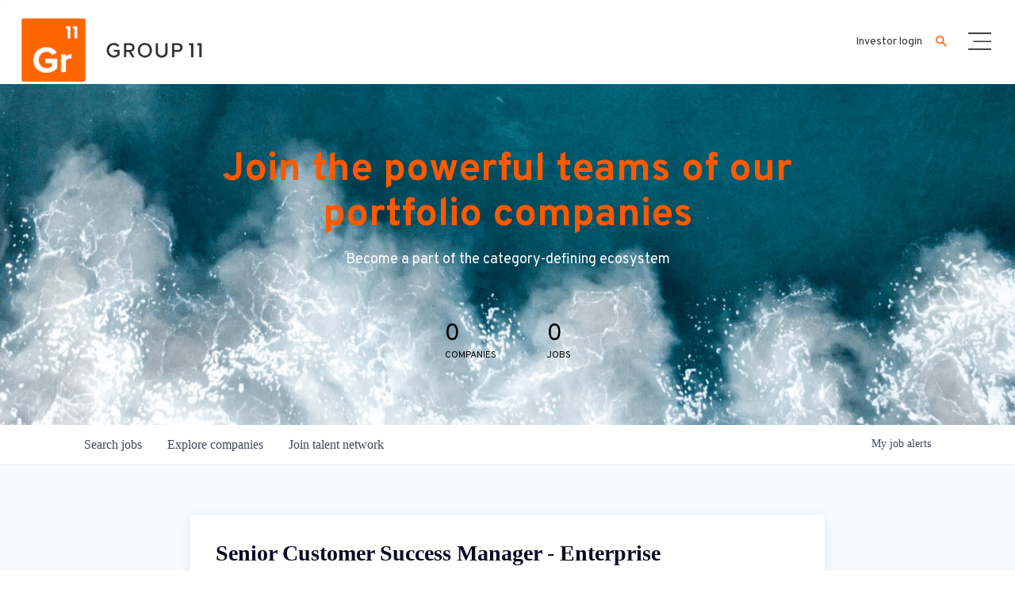

--- FILE ---
content_type: text/html; charset=utf-8
request_url: https://jobs.group11.vc/companies/tipalti/jobs/28636334-senior-customer-success-manager
body_size: 24557
content:
<!DOCTYPE html><html lang="en"><head><link rel="shortcut icon" href="https://cdn.filestackcontent.com/TMvdZ915Tci9ddq1EFq3" data-next-head=""/><title data-next-head="">Senior Customer Success Manager - Enterprise @ Tipalti | Group11 Job Board</title><meta name="description" property="og:description" content="Search job openings across the Group11 network." data-next-head=""/><meta charSet="utf-8" data-next-head=""/><meta name="viewport" content="initial-scale=1.0, width=device-width" data-next-head=""/><link rel="apple-touch-icon" sizes="180x180" href="https://cdn.filestackcontent.com/TMvdZ915Tci9ddq1EFq3" data-next-head=""/><link rel="icon" type="image/png" sizes="32x32" href="https://cdn.filestackcontent.com/TMvdZ915Tci9ddq1EFq3" data-next-head=""/><link rel="icon" type="image/png" sizes="16x16" href="https://cdn.filestackcontent.com/TMvdZ915Tci9ddq1EFq3" data-next-head=""/><link rel="shortcut icon" href="https://cdn.filestackcontent.com/TMvdZ915Tci9ddq1EFq3" data-next-head=""/><meta name="url" property="og:url" content="https://jobs.group11.vc" data-next-head=""/><meta name="type" property="og:type" content="website" data-next-head=""/><meta name="title" property="og:title" content="Group11 Job Board" data-next-head=""/><meta name="image" property="og:image" content="http://cdn.filepicker.io/api/file/uS9SCNYYSWSonArCilwc" data-next-head=""/><meta name="secure_url" property="og:image:secure_url" content="https://cdn.filepicker.io/api/file/uS9SCNYYSWSonArCilwc" data-next-head=""/><meta name="twitter:card" content="summary_large_image" data-next-head=""/><meta name="twitter:image" content="https://cdn.filepicker.io/api/file/uS9SCNYYSWSonArCilwc" data-next-head=""/><meta name="twitter:title" content="Group11 Job Board" data-next-head=""/><meta name="twitter:description" content="Search job openings across the Group11 network." data-next-head=""/><meta name="google-site-verification" content="CQNnZQRH0dvJgCqWABp64ULhLI69C53ULhWdJemAW_w" data-next-head=""/><script>!function(){var analytics=window.analytics=window.analytics||[];if(!analytics.initialize)if(analytics.invoked)window.console&&console.error&&console.error("Segment snippet included twice.");else{analytics.invoked=!0;analytics.methods=["trackSubmit","trackClick","trackLink","trackForm","pageview","identify","reset","group","track","ready","alias","debug","page","once","off","on","addSourceMiddleware","addIntegrationMiddleware","setAnonymousId","addDestinationMiddleware"];analytics.factory=function(e){return function(){if(window.analytics.initialized)return window.analytics[e].apply(window.analytics,arguments);var i=Array.prototype.slice.call(arguments);i.unshift(e);analytics.push(i);return analytics}};for(var i=0;i<analytics.methods.length;i++){var key=analytics.methods[i];analytics[key]=analytics.factory(key)}analytics.load=function(key,i){var t=document.createElement("script");t.type="text/javascript";t.async=!0;t.src="https://an.getro.com/analytics.js/v1/" + key + "/analytics.min.js";var n=document.getElementsByTagName("script")[0];n.parentNode.insertBefore(t,n);analytics._loadOptions=i};analytics._writeKey="VKRqdgSBA3lFoZSlbeHbrzqQkLPBcP7W";;analytics.SNIPPET_VERSION="4.16.1";
analytics.load("VKRqdgSBA3lFoZSlbeHbrzqQkLPBcP7W");

}}();</script><link rel="stylesheet" href="https://cdn-customers.getro.com/group11/style.react.css??v=e2e07cf66c16dd27219fe7ec4d3c7b7ec360d381"/><link rel="preload" href="https://cdn.getro.com/assets/_next/static/css/b1414ae24606c043.css" as="style"/><link rel="stylesheet" href="https://cdn.getro.com/assets/_next/static/css/b1414ae24606c043.css" data-n-g=""/><noscript data-n-css=""></noscript><script defer="" nomodule="" src="https://cdn.getro.com/assets/_next/static/chunks/polyfills-42372ed130431b0a.js"></script><script id="jquery" src="https://ajax.googleapis.com/ajax/libs/jquery/3.6.0/jquery.min.js" defer="" data-nscript="beforeInteractive"></script><script src="https://cdn.getro.com/assets/_next/static/chunks/webpack-13401e6578afde49.js" defer=""></script><script src="https://cdn.getro.com/assets/_next/static/chunks/framework-a008f048849dfc11.js" defer=""></script><script src="https://cdn.getro.com/assets/_next/static/chunks/main-20184c2c7bd0fe0a.js" defer=""></script><script src="https://cdn.getro.com/assets/_next/static/chunks/pages/_app-52002506ec936253.js" defer=""></script><script src="https://cdn.getro.com/assets/_next/static/chunks/a86620fd-3b4606652f1c2476.js" defer=""></script><script src="https://cdn.getro.com/assets/_next/static/chunks/8230-afd6e299f7a6ae33.js" defer=""></script><script src="https://cdn.getro.com/assets/_next/static/chunks/4000-0acb5a82151cbee6.js" defer=""></script><script src="https://cdn.getro.com/assets/_next/static/chunks/9091-5cd776e8ee5ad3a3.js" defer=""></script><script src="https://cdn.getro.com/assets/_next/static/chunks/1637-66b68fc38bc6d10a.js" defer=""></script><script src="https://cdn.getro.com/assets/_next/static/chunks/3676-4975c339fc5bc499.js" defer=""></script><script src="https://cdn.getro.com/assets/_next/static/chunks/9358-87cc633cf780c23e.js" defer=""></script><script src="https://cdn.getro.com/assets/_next/static/chunks/9117-6f216abbf55ba8cd.js" defer=""></script><script src="https://cdn.getro.com/assets/_next/static/chunks/1446-b10012f4e22f3c87.js" defer=""></script><script src="https://cdn.getro.com/assets/_next/static/chunks/5355-7de2c819d8cad6ea.js" defer=""></script><script src="https://cdn.getro.com/assets/_next/static/chunks/9582-518ab6ebe5bdae78.js" defer=""></script><script src="https://cdn.getro.com/assets/_next/static/chunks/pages/companies/%5BcompanySlug%5D/jobs/%5BjobSlug%5D-9a484f2bf7b6c05f.js" defer=""></script><script src="https://cdn.getro.com/assets/_next/static/sFy2epgoHzjC0mIw-ELqy/_buildManifest.js" defer=""></script><script src="https://cdn.getro.com/assets/_next/static/sFy2epgoHzjC0mIw-ELqy/_ssgManifest.js" defer=""></script><meta name="sentry-trace" content="ca98874d2baf53d08cba1adb726cf1aa-6571539809318b52-0"/><meta name="baggage" content="sentry-environment=production,sentry-release=556251c452b10cc7b7bb587e4f99dbd356cfc43f,sentry-public_key=99c84790fa184cf49c16c34cd7113f75,sentry-trace_id=ca98874d2baf53d08cba1adb726cf1aa,sentry-org_id=129958,sentry-sampled=false,sentry-sample_rand=0.8114527694084073,sentry-sample_rate=0.033"/><style data-styled="" data-styled-version="5.3.11">.gVRrUK{box-sizing:border-box;margin:0;min-width:0;font-family:-apple-system,BlinkMacSystemFont,'Segoe UI','Roboto','Oxygen','Ubuntu','Cantarell','Fira Sans','Droid Sans','Helvetica Neue','sans-serif';font-weight:400;font-style:normal;font-size:16px;color:#3F495A;}/*!sc*/
.fyPcag{box-sizing:border-box;margin:0;min-width:0;background-color:#F7FAFC;min-height:100vh;-webkit-flex-direction:column;-ms-flex-direction:column;flex-direction:column;-webkit-align-items:stretch;-webkit-box-align:stretch;-ms-flex-align:stretch;align-items:stretch;}/*!sc*/
.dKubqp{box-sizing:border-box;margin:0;min-width:0;}/*!sc*/
.elbZCm{box-sizing:border-box;margin:0;min-width:0;width:100%;}/*!sc*/
.dFKghv{box-sizing:border-box;margin:0;min-width:0;box-shadow:0 1px 0 0 #e5e5e5;-webkit-flex-direction:row;-ms-flex-direction:row;flex-direction:row;width:100%;background-color:#ffffff;}/*!sc*/
.byBMUo{box-sizing:border-box;margin:0;min-width:0;max-width:100%;width:100%;margin-left:auto;margin-right:auto;}/*!sc*/
@media screen and (min-width:40em){.byBMUo{width:100%;}}/*!sc*/
@media screen and (min-width:65em){.byBMUo{width:1100px;}}/*!sc*/
.hQFgTu{box-sizing:border-box;margin:0;min-width:0;color:#4900FF;position:relative;-webkit-text-decoration:none;text-decoration:none;-webkit-transition:all ease 0.3s;transition:all ease 0.3s;text-transform:capitalize;-webkit-order:0;-ms-flex-order:0;order:0;padding-left:16px;padding-right:16px;padding-top:16px;padding-bottom:16px;font-size:16px;color:#3F495A;display:-webkit-box;display:-webkit-flex;display:-ms-flexbox;display:flex;-webkit-align-items:baseline;-webkit-box-align:baseline;-ms-flex-align:baseline;align-items:baseline;}/*!sc*/
@media screen and (min-width:40em){.hQFgTu{text-transform:capitalize;}}/*!sc*/
@media screen and (min-width:65em){.hQFgTu{text-transform:unset;}}/*!sc*/
.hQFgTu span{display:none;}/*!sc*/
.hQFgTu::after{content:'';position:absolute;left:0;right:0;bottom:0;height:0.125rem;background-color:#4900FF;opacity:0;-webkit-transition:opacity 0.3s;transition:opacity 0.3s;}/*!sc*/
.hQFgTu:hover{color:#3F495A;}/*!sc*/
.hQFgTu:active{background-color:#F7FAFC;-webkit-transform:scale(.94);-ms-transform:scale(.94);transform:scale(.94);}/*!sc*/
.hQFgTu.active{font-weight:600;color:#090925;}/*!sc*/
.hQFgTu.active::after{opacity:1;}/*!sc*/
@media screen and (min-width:40em){.hQFgTu{padding-left:16px;padding-right:16px;}}/*!sc*/
.ekJmTQ{box-sizing:border-box;margin:0;min-width:0;display:none;}/*!sc*/
@media screen and (min-width:40em){.ekJmTQ{display:none;}}/*!sc*/
@media screen and (min-width:65em){.ekJmTQ{display:inline-block;}}/*!sc*/
.cyRTWj{box-sizing:border-box;margin:0;min-width:0;color:#4900FF;position:relative;-webkit-text-decoration:none;text-decoration:none;-webkit-transition:all ease 0.3s;transition:all ease 0.3s;text-transform:capitalize;-webkit-order:1;-ms-flex-order:1;order:1;padding-left:16px;padding-right:16px;padding-top:16px;padding-bottom:16px;font-size:16px;color:#3F495A;display:-webkit-box;display:-webkit-flex;display:-ms-flexbox;display:flex;-webkit-align-items:baseline;-webkit-box-align:baseline;-ms-flex-align:baseline;align-items:baseline;}/*!sc*/
@media screen and (min-width:40em){.cyRTWj{text-transform:capitalize;}}/*!sc*/
@media screen and (min-width:65em){.cyRTWj{text-transform:unset;}}/*!sc*/
.cyRTWj span{display:none;}/*!sc*/
.cyRTWj::after{content:'';position:absolute;left:0;right:0;bottom:0;height:0.125rem;background-color:#4900FF;opacity:0;-webkit-transition:opacity 0.3s;transition:opacity 0.3s;}/*!sc*/
.cyRTWj:hover{color:#3F495A;}/*!sc*/
.cyRTWj:active{background-color:#F7FAFC;-webkit-transform:scale(.94);-ms-transform:scale(.94);transform:scale(.94);}/*!sc*/
.cyRTWj.active{font-weight:600;color:#090925;}/*!sc*/
.cyRTWj.active::after{opacity:1;}/*!sc*/
@media screen and (min-width:40em){.cyRTWj{padding-left:16px;padding-right:16px;}}/*!sc*/
.kPzaxb{box-sizing:border-box;margin:0;min-width:0;color:#4900FF;position:relative;-webkit-text-decoration:none;text-decoration:none;-webkit-transition:all ease 0.3s;transition:all ease 0.3s;text-transform:unset;-webkit-order:2;-ms-flex-order:2;order:2;padding-left:16px;padding-right:16px;padding-top:16px;padding-bottom:16px;font-size:16px;color:#3F495A;display:-webkit-box;display:-webkit-flex;display:-ms-flexbox;display:flex;-webkit-align-items:center;-webkit-box-align:center;-ms-flex-align:center;align-items:center;}/*!sc*/
.kPzaxb span{display:none;}/*!sc*/
.kPzaxb::after{content:'';position:absolute;left:0;right:0;bottom:0;height:0.125rem;background-color:#4900FF;opacity:0;-webkit-transition:opacity 0.3s;transition:opacity 0.3s;}/*!sc*/
.kPzaxb:hover{color:#3F495A;}/*!sc*/
.kPzaxb:active{background-color:#F7FAFC;-webkit-transform:scale(.94);-ms-transform:scale(.94);transform:scale(.94);}/*!sc*/
.kPzaxb.active{font-weight:600;color:#090925;}/*!sc*/
.kPzaxb.active::after{opacity:1;}/*!sc*/
@media screen and (min-width:40em){.kPzaxb{padding-left:16px;padding-right:16px;}}/*!sc*/
.jQZwAb{box-sizing:border-box;margin:0;min-width:0;display:inline-block;}/*!sc*/
@media screen and (min-width:40em){.jQZwAb{display:inline-block;}}/*!sc*/
@media screen and (min-width:65em){.jQZwAb{display:none;}}/*!sc*/
.ioCEHO{box-sizing:border-box;margin:0;min-width:0;margin-left:auto;margin-right:16px;text-align:left;-webkit-flex-direction:column;-ms-flex-direction:column;flex-direction:column;-webkit-order:9999;-ms-flex-order:9999;order:9999;}/*!sc*/
@media screen and (min-width:40em){.ioCEHO{margin-right:16px;}}/*!sc*/
@media screen and (min-width:65em){.ioCEHO{margin-right:0;}}/*!sc*/
.iJaGyT{box-sizing:border-box;margin:0;min-width:0;position:relative;cursor:pointer;-webkit-transition:all ease 0.3s;transition:all ease 0.3s;border-radius:4px;font-size:16px;font-weight:500;display:-webkit-box;display:-webkit-flex;display:-ms-flexbox;display:flex;-webkit-tap-highlight-color:transparent;-webkit-align-items:center;-webkit-box-align:center;-ms-flex-align:center;align-items:center;font-family:-apple-system,BlinkMacSystemFont,'Segoe UI','Roboto','Oxygen','Ubuntu','Cantarell','Fira Sans','Droid Sans','Helvetica Neue','sans-serif';color:#3F495A;background-color:#FFFFFF;border-style:solid;border-color:#A3B1C2;border-width:1px;border:none;border-color:transparent;width:small;height:small;margin-top:8px;padding:8px 16px;padding-right:0;-webkit-align-self:center;-ms-flex-item-align:center;align-self:center;font-size:14px;}/*!sc*/
.iJaGyT:active{-webkit-transform:scale(.94);-ms-transform:scale(.94);transform:scale(.94);box-shadow:inset 0px 1.875px 1.875px rgba(0,0,0,0.12);}/*!sc*/
.iJaGyT:disabled{color:#A3B1C2;}/*!sc*/
.iJaGyT:hover{background-color:#F7FAFC;}/*!sc*/
.iJaGyT [role="progressbar"] > div > div{border-color:rgba(63,73,90,0.2);border-top-color:#090925;}/*!sc*/
@media screen and (min-width:40em){.iJaGyT{border-color:#A3B1C2;}}/*!sc*/
@media screen and (min-width:40em){.iJaGyT{padding-right:16px;}}/*!sc*/
.jUfIjB{box-sizing:border-box;margin:0;min-width:0;display:none;}/*!sc*/
@media screen and (min-width:40em){.jUfIjB{display:block;}}/*!sc*/
.iqghoL{box-sizing:border-box;margin:0;min-width:0;margin-left:auto !important;margin-right:auto !important;box-sizing:border-box;max-width:100%;position:static;z-index:1;margin-left:auto;margin-right:auto;width:100%;padding-top:0;padding-left:16px;padding-right:16px;padding-bottom:64px;}/*!sc*/
@media screen and (min-width:40em){.iqghoL{width:100%;}}/*!sc*/
@media screen and (min-width:65em){.iqghoL{width:1132px;}}/*!sc*/
.ebGWQq{box-sizing:border-box;margin:0;min-width:0;-webkit-box-pack:justify;-webkit-justify-content:space-between;-ms-flex-pack:justify;justify-content:space-between;margin-bottom:24px;-webkit-flex-direction:column;-ms-flex-direction:column;flex-direction:column;width:100%;}/*!sc*/
@media screen and (min-width:40em){.ebGWQq{-webkit-flex-direction:row;-ms-flex-direction:row;flex-direction:row;}}/*!sc*/
@media screen and (min-width:65em){.ebGWQq{-webkit-flex-direction:row;-ms-flex-direction:row;flex-direction:row;}}/*!sc*/
.dsHaKT{box-sizing:border-box;margin:0;min-width:0;gap:24px;-webkit-flex-direction:column;-ms-flex-direction:column;flex-direction:column;width:100%;}/*!sc*/
.iaKmHE{box-sizing:border-box;margin:0;min-width:0;font-size:28px;margin-bottom:8px;color:#090925;}/*!sc*/
.iKYCNv{box-sizing:border-box;margin:0;min-width:0;-webkit-column-gap:8px;column-gap:8px;cursor:pointer;-webkit-align-items:center;-webkit-box-align:center;-ms-flex-align:center;align-items:center;}/*!sc*/
.iKYCNv color{main:#3F495A;dark:#090925;subtle:#67738B;placeholder:#8797AB;link:#3F495A;link-accent:#4900FF;error:#D90218;}/*!sc*/
.hRzXmX{box-sizing:border-box;margin:0;min-width:0;width:32px;}/*!sc*/
.ijjZxr{box-sizing:border-box;margin:0;min-width:0;margin-bottom:16px;}/*!sc*/
.kGAAEy{box-sizing:border-box;margin:0;min-width:0;-webkit-flex-direction:column;-ms-flex-direction:column;flex-direction:column;gap:8px;}/*!sc*/
.dkjSzf{box-sizing:border-box;margin:0;min-width:0;font-weight:600;font-size:14px;color:#090925;}/*!sc*/
.eRlSKr{box-sizing:border-box;margin:0;min-width:0;color:#3F495A!important;font-weight:500;}/*!sc*/
.lhPfhV{box-sizing:border-box;margin:0;min-width:0;-webkit-column-gap:8px;column-gap:8px;-webkit-box-pack:justify;-webkit-justify-content:space-between;-ms-flex-pack:justify;justify-content:space-between;}/*!sc*/
.hQNFTd{box-sizing:border-box;margin:0;min-width:0;row-gap:8px;-webkit-flex-direction:column;-ms-flex-direction:column;flex-direction:column;}/*!sc*/
.fLzXDu{box-sizing:border-box;margin:0;min-width:0;font-size:14px;color:#67738B;}/*!sc*/
.crBMPy{box-sizing:border-box;margin:0;min-width:0;margin-top:40px;}/*!sc*/
.crBMPy li:not(:last-child){margin-bottom:8px;}/*!sc*/
.crBMPy p,.crBMPy span,.crBMPy div,.crBMPy li,.crBMPy ol,.crBMPy ul{color:#3F495A;font-size:16px!important;line-height:140%!important;margin:0 auto 16px;}/*!sc*/
.crBMPy h1,.crBMPy h2,.crBMPy h3,.crBMPy h4,.crBMPy h5,.crBMPy h6{color:#090925;}/*!sc*/
.crBMPy h4,.crBMPy h5,.crBMPy h6{font-size:16px;margin:0 auto 16px;}/*!sc*/
.crBMPy h1:not(:first-child){font-size:24px;margin:48px auto 16px;}/*!sc*/
.crBMPy h2:not(:first-child){font-size:20px;margin:32px auto 16px;}/*!sc*/
.crBMPy h3:not(:first-child){font-size:18px;margin:24px auto 16px;}/*!sc*/
.crBMPy ul{padding:0 0 0 32px;}/*!sc*/
.crBMPy a{color:#3F495A !important;}/*!sc*/
.iIGtVd{box-sizing:border-box;margin:0;min-width:0;max-width:600px;margin:0 auto;}/*!sc*/
.friAmK{box-sizing:border-box;margin:0;min-width:0;padding-bottom:40px;margin-top:40px;}/*!sc*/
.bOyPTM{box-sizing:border-box;margin:0;min-width:0;gap:40px;margin-top:40px;-webkit-align-items:center;-webkit-box-align:center;-ms-flex-align:center;align-items:center;-webkit-box-pack:justify;-webkit-justify-content:space-between;-ms-flex-pack:justify;justify-content:space-between;-webkit-flex-direction:column;-ms-flex-direction:column;flex-direction:column;}/*!sc*/
@media screen and (min-width:40em){.bOyPTM{-webkit-flex-direction:row;-ms-flex-direction:row;flex-direction:row;}}/*!sc*/
.kkTXM{box-sizing:border-box;margin:0;min-width:0;-webkit-text-decoration-line:underline;text-decoration-line:underline;cursor:pointer;display:block;text-align:center;color:#3F495A !important;font-size:14px;line-height:22px;}/*!sc*/
.fIUOoG{box-sizing:border-box;margin:0;min-width:0;justify-self:flex-end;margin-top:auto;-webkit-flex-direction:row;-ms-flex-direction:row;flex-direction:row;width:100%;background-color:transparent;padding-top:32px;padding-bottom:32px;}/*!sc*/
.Jizzq{box-sizing:border-box;margin:0;min-width:0;width:100%;margin-left:auto;margin-right:auto;-webkit-flex-direction:column;-ms-flex-direction:column;flex-direction:column;text-align:center;}/*!sc*/
@media screen and (min-width:40em){.Jizzq{width:1100px;}}/*!sc*/
.fONCsf{box-sizing:border-box;margin:0;min-width:0;color:#4900FF;-webkit-align-self:center;-ms-flex-item-align:center;align-self:center;margin-bottom:16px;color:#090925;width:120px;}/*!sc*/
.bfORaf{box-sizing:border-box;margin:0;min-width:0;color:currentColor;width:100%;height:auto;}/*!sc*/
.gkPOSa{box-sizing:border-box;margin:0;min-width:0;-webkit-flex-direction:row;-ms-flex-direction:row;flex-direction:row;-webkit-box-pack:center;-webkit-justify-content:center;-ms-flex-pack:center;justify-content:center;-webkit-flex-wrap:wrap;-ms-flex-wrap:wrap;flex-wrap:wrap;}/*!sc*/
.hDtUlk{box-sizing:border-box;margin:0;min-width:0;-webkit-appearance:none;-moz-appearance:none;appearance:none;display:inline-block;text-align:center;line-height:inherit;-webkit-text-decoration:none;text-decoration:none;font-size:inherit;padding-left:16px;padding-right:16px;padding-top:8px;padding-bottom:8px;color:#ffffff;background-color:#4900FF;border:none;border-radius:4px;padding-left:8px;padding-right:8px;font-size:16px;position:relative;z-index:2;cursor:pointer;-webkit-transition:all ease 0.3s;transition:all ease 0.3s;border-radius:4px;font-weight:500;display:-webkit-box;display:-webkit-flex;display:-ms-flexbox;display:flex;-webkit-tap-highlight-color:transparent;-webkit-align-items:center;-webkit-box-align:center;-ms-flex-align:center;align-items:center;font-family:-apple-system,BlinkMacSystemFont,'Segoe UI','Roboto','Oxygen','Ubuntu','Cantarell','Fira Sans','Droid Sans','Helvetica Neue','sans-serif';color:#3F495A;background-color:transparent;border-style:solid;border-color:#A3B1C2;border-width:1px;border:none;-webkit-box-pack:unset;-webkit-justify-content:unset;-ms-flex-pack:unset;justify-content:unset;-webkit-text-decoration:none;text-decoration:none;white-space:nowrap;margin-right:16px;padding:0;color:#67738B;padding-top:4px;padding-bottom:4px;font-size:12px;}/*!sc*/
.hDtUlk:active{-webkit-transform:scale(.94);-ms-transform:scale(.94);transform:scale(.94);box-shadow:inset 0px 1.875px 1.875px rgba(0,0,0,0.12);}/*!sc*/
.hDtUlk:disabled{color:#A3B1C2;}/*!sc*/
.hDtUlk:hover{-webkit-text-decoration:underline;text-decoration:underline;}/*!sc*/
.hDtUlk [role="progressbar"] > div > div{border-color:rgba(63,73,90,0.2);border-top-color:#090925;}/*!sc*/
data-styled.g1[id="sc-aXZVg"]{content:"gVRrUK,fyPcag,dKubqp,elbZCm,dFKghv,byBMUo,hQFgTu,ekJmTQ,cyRTWj,kPzaxb,jQZwAb,ioCEHO,iJaGyT,jUfIjB,iqghoL,ebGWQq,dsHaKT,iaKmHE,iKYCNv,hRzXmX,ijjZxr,kGAAEy,dkjSzf,eRlSKr,lhPfhV,hQNFTd,fLzXDu,crBMPy,iIGtVd,friAmK,bOyPTM,kkTXM,fIUOoG,Jizzq,fONCsf,bfORaf,gkPOSa,hDtUlk,"}/*!sc*/
.fteAEG{display:-webkit-box;display:-webkit-flex;display:-ms-flexbox;display:flex;}/*!sc*/
data-styled.g2[id="sc-gEvEer"]{content:"fteAEG,"}/*!sc*/
.flWBVF{box-sizing:border-box;margin:0;min-width:0;container-type:inline-size;container-name:hero;}/*!sc*/
.iCvFnQ{box-sizing:border-box;margin:0;min-width:0;position:relative;background-size:cover;background-position:center center;text-align:center;padding-top:32px;padding-bottom:32px;color:#ffffff;}/*!sc*/
@media (min-width:480px){.iCvFnQ{padding:calc(10 * 0.5rem) 0;}}/*!sc*/
.iFoJuC{box-sizing:border-box;margin:0;min-width:0;object-fit:cover;width:100%;height:100%;position:absolute;left:0;top:0;}/*!sc*/
.cmDbPT{box-sizing:border-box;margin:0;min-width:0;margin-left:auto !important;margin-right:auto !important;box-sizing:border-box;max-width:100%;position:relative;z-index:3;margin-left:auto;margin-right:auto;width:100%;padding-top:0;padding-left:16px;padding-right:16px;}/*!sc*/
@media screen and (min-width:40em){.cmDbPT{width:100%;}}/*!sc*/
@media screen and (min-width:65em){.cmDbPT{width:1132px;}}/*!sc*/
.bsENgY{box-sizing:border-box;margin:0;min-width:0;max-width:900px;position:relative;text-align:center;font-size:18px;font-weight:500;font-family:inherit;margin-left:auto;margin-right:auto;margin-top:0;margin-bottom:0;color:inherit;}/*!sc*/
@media screen and (min-width:40em){.bsENgY{font-size:32px;}}/*!sc*/
.pKjCT{box-sizing:border-box;margin:0;min-width:0;position:relative;font-weight:300;font-style:italic;color:inherit;font-size:16px;margin-top:16px;margin-left:auto;margin-right:auto;margin-bottom:0;}/*!sc*/
.pKjCT:first-child{margin-top:0;}/*!sc*/
@media screen and (min-width:40em){.pKjCT{font-size:18px;}}/*!sc*/
.gwmNXr{box-sizing:border-box;margin:0;min-width:0;}/*!sc*/
.fmUVIp{box-sizing:border-box;margin:0;min-width:0;-webkit-box-pack:center;-webkit-justify-content:center;-ms-flex-pack:center;justify-content:center;-webkit-align-items:center;-webkit-box-align:center;-ms-flex-align:center;align-items:center;}/*!sc*/
.fmUVIp:not(:first-child){margin-top:32px;}/*!sc*/
@media screen and (min-width:40em){.fmUVIp:not(:first-child){margin-top:64px;}}/*!sc*/
@media screen and (min-width:65em){.fmUVIp:not(:first-child){margin-top:64px;}}/*!sc*/
.HtwpK{box-sizing:border-box;margin:0;min-width:0;max-width:300px;}/*!sc*/
.eOOXFH{box-sizing:border-box;margin:0;min-width:0;-webkit-box-pack:space-around;-webkit-justify-content:space-around;-ms-flex-pack:space-around;justify-content:space-around;margin-top:0;}/*!sc*/
.fbDqWI{box-sizing:border-box;margin:0;min-width:0;padding-right:64px;}/*!sc*/
.izkFvz{box-sizing:border-box;margin:0;min-width:0;-webkit-flex-direction:column;-ms-flex-direction:column;flex-direction:column;text-align:left;padding-right:64px;}/*!sc*/
.jZIqdX{box-sizing:border-box;margin:0;min-width:0;font-size:20px;font-weight:500;}/*!sc*/
@media screen and (min-width:40em){.jZIqdX{font-size:30px;}}/*!sc*/
.erBpup{box-sizing:border-box;margin:0;min-width:0;text-transform:uppercase;font-size:12px;}/*!sc*/
.mcBfM{box-sizing:border-box;margin:0;min-width:0;-webkit-flex-direction:column;-ms-flex-direction:column;flex-direction:column;text-align:left;}/*!sc*/
.eBWkFz{box-sizing:border-box;margin:0;min-width:0;padding:32px;box-shadow:0px 1px 2px 0px rgba(27,36,50,0.04),0px 1px 16px 0px rgba(27,36,50,0.06);border-radius:4px;background-color:#FFFFFF;margin-left:auto;margin-right:auto;width:100%;-webkit-flex-direction:column;-ms-flex-direction:column;flex-direction:column;padding-left:16px;padding-right:16px;margin-top:64px;max-width:800px;margin-left:auto;margin-right:auto;}/*!sc*/
@media screen and (min-width:40em){.eBWkFz{padding-left:32px;padding-right:32px;}}/*!sc*/
.jBogQf{box-sizing:border-box;margin:0;min-width:0;position:relative;width:100%;-webkit-align-items:start;-webkit-box-align:start;-ms-flex-align:start;align-items:start;}/*!sc*/
.ddKpAl{box-sizing:border-box;margin:0;min-width:0;-webkit-flex:1 1;-ms-flex:1 1;flex:1 1;}/*!sc*/
.VWXkL{box-sizing:border-box;margin:0;min-width:0;position:relative;font-weight:500;color:#3F495A;height:100%;width:100%;border-radius:4px;}/*!sc*/
.cVYRew{box-sizing:border-box;margin:0;min-width:0;max-width:100%;height:auto;border-radius:4px;overflow:hidden;object-fit:contain;width:100%;height:100%;}/*!sc*/
.hPknKP{box-sizing:border-box;margin:0;min-width:0;background-color:#FEF5EC;text-align:left;-webkit-align-items:flex-start;-webkit-box-align:flex-start;-ms-flex-align:flex-start;align-items:flex-start;-webkit-flex:0 0 auto;-ms-flex:0 0 auto;flex:0 0 auto;padding:16px;border-radius:4px;line-height:1.4;gap:16px;}/*!sc*/
.jDfdPi{box-sizing:border-box;margin:0;min-width:0;height:20px;width:20px;}/*!sc*/
.kgAlEH{box-sizing:border-box;margin:0;min-width:0;color:#DE7B02;-webkit-align-items:center;-webkit-box-align:center;-ms-flex-align:center;align-items:center;-webkit-flex:0 0 auto;-ms-flex:0 0 auto;flex:0 0 auto;}/*!sc*/
.cYMjnh{box-sizing:border-box;margin:0;min-width:0;font-weight:500;font-size:14px;color:#3F495A;}/*!sc*/
.exMvxQ{box-sizing:border-box;margin:0;min-width:0;-webkit-text-decoration:none;text-decoration:none;color:currentColor;width:100%;height:auto;}/*!sc*/
data-styled.g3[id="sc-eqUAAy"]{content:"flWBVF,iCvFnQ,iFoJuC,cmDbPT,bsENgY,pKjCT,gwmNXr,fmUVIp,HtwpK,eOOXFH,fbDqWI,izkFvz,jZIqdX,erBpup,mcBfM,eBWkFz,jBogQf,ddKpAl,VWXkL,cVYRew,hPknKP,jDfdPi,kgAlEH,cYMjnh,exMvxQ,"}/*!sc*/
.gQycbC{display:-webkit-box;display:-webkit-flex;display:-ms-flexbox;display:flex;}/*!sc*/
data-styled.g4[id="sc-fqkvVR"]{content:"gQycbC,"}/*!sc*/
</style></head><body id="main-wrapper" class="custom-design-group11"><div id="root"></div><div id="__next"><div class="sc-aXZVg gVRrUK"><div class="" style="position:fixed;top:0;left:0;height:2px;background:transparent;z-index:99999999999;width:100%"><div class="" style="height:100%;background:#4900FF;transition:all 500ms ease;width:0%"><div style="box-shadow:0 0 10px #4900FF, 0 0 10px #4900FF;width:5%;opacity:1;position:absolute;height:100%;transition:all 500ms ease;transform:rotate(3deg) translate(0px, -4px);left:-10rem"></div></div></div><div id="wlc-main" class="sc-aXZVg sc-gEvEer fyPcag fteAEG network-container"><div data-testid="custom-header" id="group11-custom-header" class="sc-aXZVg dKubqp group11-custom-part"><div class="cd_wrapper cd-header-wrapper page-template page-template-team_tpl page-template-team_tpl-php page page-id-102 wp-custom-logo wp-embed-responsive ppwp-short-code-post has-header-image page-two-column colors-light">
  <div class="site_overlay" style="display: none;"></div>
  <div id="popup_form" class="col-md-6 col-sm-6 col-xs-12">
    <a href="javascript:void(0);" class="close_popup">×</a>
    <h3>Get the latest, straight to your inbox:</h3>
    <link href="//cdn-images.mailchimp.com/embedcode/classic-10_7.css" rel="stylesheet" type="text/css" />
    <div id="mc_embed_signup">
      <form style="padding: 0;background: transparent;" autocomplete="off" action="https://group11.us17.list-manage.com/subscribe/post?u=d5f131f1fb9a300db4c73f30c&amp;id=6badd8996e" method="post" id="mc-embedded-subscribe-form" name="mc-embedded-subscribe-form" class="validate" target="_blank" novalidate="novalidate">
        <div id="mc_embed_signup_scroll">
          <input type="text" value="" name="FNAME" class="half_width f_name required" id="mce-FNAME" placeholder="First Name" aria-required="true" style="background-image: url('[data-uri]');background-repeat: no-repeat;background-attachment: scroll;background-size: 16px 18px;background-position: 98% 50%;" />
          <input type="text" value="" name="LNAME" class="half_width l_name required" id="mce-LNAME" placeholder="Last Name" aria-required="true" />
          <input type="email" value="" name="EMAIL" class="required email" id="mce-EMAIL" placeholder="Email address" aria-required="true" />
          <ul>
            <li>
              <input type="checkbox" value="1" name="group[9365][1]" id="mce-group[9365]-9365-0" />
              <label for="mce-group[9365]-9365-0">Investor</label>
            </li>
            <li>
              <input type="checkbox" value="2" name="group[9365][2]" id="mce-group[9365]-9365-1" />
              <label for="mce-group[9365]-9365-1">Founder</label>
            </li>
            <li>
              <input type="checkbox" value="4" name="group[9365][4]" id="mce-group[9365]-9365-2" />
              <label for="mce-group[9365]-9365-2">Fan</label>
            </li>
            <li>
              <input type="checkbox" value="8" name="group[9365][8]" id="mce-group[9365]-9365-3" />
              <label for="mce-group[9365]-9365-3">Other</label>
            </li>
          </ul>
          <div id="mce-responses" class="clear">
            <div class="response" id="mce-error-response" style="display: none;"></div>
            <div class="response" id="mce-success-response" style="display: none;"></div>
          </div>
          <div style="position: absolute;left: -5000px;" aria-hidden="true">
            <input type="text" name="b_d5f131f1fb9a300db4c73f30c_6badd8996e" tabindex="-1" value="" />
          </div>
          <input type="submit" value="Subscribe to our newsletter" name="subscribe" id="mc-embedded-subscribe" class="button" />
        </div>
      </form>
    </div>
  </div>
  <div class="col-md-12 col-sm-12 col-xs-12" id="site_wrapper">
    <div class="row">
      <div id="gr11_site_wrapper" class="col-md-12 col-sm-12 col-xs-12">
        <div id="page" class="site row" style="background: white;">
          <header id="masthead" class="site-header" role="banner">
            <div class="main-site-branding">
              <div class="col-md-12 col-sm-12 col-xs-12 inner_wrapper">
                <div class="site_logo col-md-5 col-sm-5 col-xs-6">
                  <a class="main_logo" href="https://group11.vc">
                    <noscript>
                      <img src="https://cdn-customers.getro.com/group11/images/gr11.png" class="main_logo" />
                    </noscript>
                    <img src="https://cdn-customers.getro.com/group11/images/gr11.png" data-src="https://cdn-customers.getro.com/group11/images/gr11.png" class="main_logo ls-is-cached lazyloaded" />
                  </a>
                  <a class="txt_logo" href="https://group11.vc">
                    <noscript>
                      <img width="121" src="https://cdn-customers.getro.com/group11/images/txt_logo.png" />
                    </noscript>
                    <img class="ls-is-cached lazyloaded" width="121" src="https://cdn-customers.getro.com/group11/images/txt_logo.png" data-src="https://cdn-customers.getro.com/group11/images/txt_logo.png" />
                  </a>
                </div>
                <div class="col-md-7 col-sm-7 col-xs-6 pull-right header_right text-right">
                  <ul>
                    <li class="investor_link">
                      <a href="https://www.fundpanel.io/Group11" target="_blank">Investor login</a>
                    </li>
                    <li class="search_icon">
                      <form method="get" id="searchform" action="https://group11.vc/">
                        <input type="text" class="field" name="s" id="s" placeholder="Search" autocomplete="off" />
                        <input type="submit" class="submit" name="submit" id="searchsubmit" value="Search" style="position: absolute;left: -9999px;top: -9999px;" />
                      </form>
                      <a href="#">
                        <noscript>
                          <img src="https://cdn-customers.getro.com/group11/images/search_icon.png" width="14" />
                        </noscript>
                        <img class="ls-is-cached lazyloaded" src="https://cdn-customers.getro.com/group11/images/search_icon.png" data-src="https://cdn-customers.getro.com/group11/images/search_icon.png" width="14" />
                      </a>
                    </li>
                    <li class="menu_icon">
                      <a href="#">
                        <noscript>
                          <img src="https://cdn-customers.getro.com/group11/images/menu_icon.png" width="29" />
                        </noscript>
                        <img class="ls-is-cached lazyloaded" src="https://cdn-customers.getro.com/group11/images/menu_icon.png" data-src="https://cdn-customers.getro.com/group11/images/menu_icon.png" width="29" />
                      </a>
                      <div id="main_menu" class="main_menu" style="height: 100vh;">
                        <a href="#" class="close_menu">×</a>
                        <div class="top-menu">
                          <ul id="menu-top-menu" class="menu">
                            <li id="menu-item-136" class="menu-item menu-item-type-post_type menu-item-object-page menu-item-136">
                              <a href="https://group11.vc/flipbook/hindsight-20-30/">Predictions</a>
                            </li>
                            <li id="menu-item-136" class="menu-item menu-item-type-post_type menu-item-object-page menu-item-136">
                              <a href="https://group11.vc/our-mantra/">Our Mantra</a>
                            </li>
                            <li id="menu-item-679" class="menu-item menu-item-type-post_type menu-item-object-page menu-item-679">
                              <a href="https://group11.vc/portfolio/">Portfolio</a>
                            </li>
                            <li id="menu-item-1234" class="menu-item menu-item-type-custom menu-item-object-custom menu-item-1234"><a href="http://jobs.group11.vc">Portfolio Jobs</a></li>
                            <li id="menu-item-131" class="menu-item menu-item-type-post_type menu-item-object-page menu-item-131">
                              <a href="https://group11.vc/team/">Leadership Team</a>
                            </li>
                            <li id="menu-item-2261" class="menu-item menu-item-type-post_type menu-item-object-page menu-item-2261"><a href="https://group11.vc/news-insights-more/">News, Insights, +</a></li>
                            <li id="menu-item-137" class="menu-item menu-item-type-custom menu-item-object-custom menu-item-137">
                              <a target="_blank" rel="noopener noreferrer" href="https://www.fundpanel.io/Group11">Investor Login</a>
                            </li>
                            <li id="menu-item-3336" class="menu-item menu-item-type-post_type menu-item-object-page menu-item-3336"><a href="https://group11.vc/contact-us/">Contact Us</a></li>
                          </ul>
                        </div>
                      </div>
                    </li>
                  </ul>
                </div>
              </div>
            </div>
          </header>
          <div class="site-content-contain" style="display: none;" ng-hide="hideHero()" style="margin-bottom: 0;">
            <div class="site-content">
              <div class="col-md-12 col-sm-12 col-xs-12 main_title_wrapper">
                <h2 class="page_title col-md-6 col-sm-6 col-xs-12" ng-if="collectionFactory.collection.tagline" ng-bind-html="trustAsHtml(collectionFactory.collection.tagline)">Join the powerful teams of our portfolio companies</h2>
              </div>
              <div class="col-md-12 col-sm-12 col-xs-12 main_title_wrapper">
                <p class="page_description col-md-12 col-sm-12 col-xs-12" ng-if="collectionFactory.collection.subtitle" ng-bind-html="trustAsHtml(collectionFactory.collection.subtitle)">Become a part of the category-defining ecosystem</p>
              </div>
            </div>
            <div class="wave">
              <div class="wave__bg"></div>
            </div>
          </div>
        </div>
      </div>
    </div>
  </div>
</div>
<noscript>
  <img height="1" width="1" style="display:none;" alt="" src="https://px.ads.linkedin.com/collect/?pid=3133610&fmt=gif" />
</noscript>

</div><div width="1" class="sc-aXZVg elbZCm"><div class="sc-eqUAAy flWBVF job-board-hero"><div data-testid="default-hero" color="white" class="sc-eqUAAy iCvFnQ network-hero"><img alt="hero" sx="[object Object]" loading="lazy" decoding="async" data-nimg="fill" class="sc-eqUAAy iFoJuC" style="position:absolute;height:100%;width:100%;left:0;top:0;right:0;bottom:0;color:transparent" src="https://cdn.filepicker.io/api/file/a4Vksg9TW2nGArGLLZND"/><div width="1,1,1132px" class="sc-eqUAAy cmDbPT container custom-design-group11" data-testid="container"><h2 class="sc-eqUAAy bsENgY job-tagline" data-testid="tagline" font-size="3,32px" font-weight="medium" font-family="inherit" color="inherit">Join the powerful teams of our portfolio companies</h2><div data-testid="subtitle" class="sc-eqUAAy pKjCT subtitle" font-weight="default" font-style="italic" color="inherit" font-size="2,3"><span class="sc-eqUAAy gwmNXr">Become a part of the category-defining ecosystem</span></div><div class="sc-eqUAAy sc-fqkvVR fmUVIp gQycbC network-intro" data-testid="network-info"><div class="sc-eqUAAy HtwpK info"><div data-testid="number-wrapper" class="sc-eqUAAy sc-fqkvVR eOOXFH gQycbC stats job-number-wrapper"><div class="sc-eqUAAy sc-fqkvVR izkFvz gQycbC sc-eqUAAy fbDqWI job-org-count" data-testid="org-count"><div font-size="4,30px" font-weight="medium" class="sc-eqUAAy jZIqdX number"></div><div font-size="0" class="sc-eqUAAy erBpup text">companies</div></div><div class="sc-eqUAAy sc-fqkvVR mcBfM gQycbC sc-eqUAAy gwmNXr" data-testid="job-count"><div font-size="4,30px" font-weight="medium" class="sc-eqUAAy jZIqdX number"></div><div font-size="0" class="sc-eqUAAy erBpup text">Jobs</div></div></div></div></div></div></div></div><div id="content"><div data-testid="navbar" width="1" class="sc-aXZVg sc-gEvEer dFKghv fteAEG"><div width="1,1,1100px" class="sc-aXZVg sc-gEvEer byBMUo fteAEG"><a href="/jobs" class="sc-aXZVg hQFgTu theme_only " font-size="2" color="text.main" display="flex"><div display="none,none,inline-block" class="sc-aXZVg ekJmTQ">Search </div>jobs</a><a href="/companies" class="sc-aXZVg cyRTWj theme_only " font-size="2" color="text.main" display="flex"><div display="none,none,inline-block" class="sc-aXZVg ekJmTQ">Explore </div>companies</a><a href="/talent-network" class="sc-aXZVg kPzaxb theme_only " font-size="2" color="text.main" display="flex"><div display="none,none,inline-block" class="sc-aXZVg ekJmTQ">Join talent network</div><div display="inline-block,inline-block,none" class="sc-aXZVg jQZwAb">Talent</div></a><div order="9999" class="sc-aXZVg sc-gEvEer ioCEHO fteAEG"><div class="sc-aXZVg sc-gEvEer iJaGyT fteAEG theme_only" data-testid="my-job-alerts-button" font-size="14px">My <span class="sc-aXZVg jUfIjB">job </span>alerts</div></div></div></div><div width="1,1,1132px" data-testid="container" class="sc-aXZVg iqghoL"><script data-testid="job-ldjson" type="application/ld+json" async="">{"@context":"https://schema.org/","@type":"JobPosting","title":"Senior Customer Success Manager - Enterprise","description":"<p></p><p></p><p>As a Senior Customer Success Manager, you will play a crucial role in ensuring our customers achieve their desired outcomes with our products/services. You will be the primary point of contact for our customers, responsible for creating raving Tipalti fans by building and maintaining strong, long-lasting relationships. Your focus will be on the health of your customer relationships, experience, engagement, adoption, retention, and expansion of our product with some of our highest-profile, top-tier customers. In this role, you will proactively reach out to your assigned accounts, set benchmarks and milestones, present business reviews, product solutions, review product usage, product releases, enhancements, discuss feedback, suggest new products that will enhance their existing capabilities where we can, and make suggestions to improve the overall customer experience. </p><p><strong>Key Responsibilities</strong></p><ul> <li>Develop and maintain strong relationships with a portfolio of 30+ clients during each stage of their journey including rolling out new features and enhancements, integrations, as well as ramping to full adoption</li> <li>Become an expert in our products/services and stay up-to-date with product enhancements</li> <li>Drive brand loyalty, customer satisfaction, and advocacy</li> <li>Monitor customer accounts to identify areas of improvements and proactively address any issues or concerns</li> <li>Uncover growth opportunities in your portfolio through upsells and cross sells</li> <li>Act as a point of escalation for customer issues and ensure a timely resolution</li> <li>Focus on net dollar retention and churn prevention</li> <li>Work closely with Sales, Sales Expert(s), Solutions Consultants, Implementation, Support, Product and Marketing to proactively collect, receive, share and action on feedback to drive collaboration and adoption.</li> <li>Provide mentorship and help with onboarding new team members.</li> </ul><p><strong>Requirements</strong></p><ul> <li>3+ years of customer success or account management experience, preferably in the Fintech space.</li> <li>ERP experience, accounts payable, ChurnZero, Zendesk, Salesforce, Jira, analytic reporting, and CSM tool experience is a plus</li> <li>Strong understanding of the fin tech industry and our products/services</li> <li>Exceptional communication and interpersonal skills</li> <li>Highly organized with excellent oral and written communication skills</li> <li>High level of enthusiasm, initiative, commitment, and professionalism</li> <li>Ability to build compelling value-driven client facing presentations</li> <li>Ability to gather complex requirements and work with a team to design a solution</li> <li>Ability to engage with all levels in an organization from the CEO, CFO, Accountant, etc.</li> <li>Previous Project Management role or skills are a plus</li> <li>CPA/Accounting experience preferred</li> <li>This role is a hybrid position and requires you to be in office Monday, Tuesday and Thursday</li> </ul><p><span>#LI-JL1</span></p><p></p><div> <p><span>Companies like Twitch, Twitter, GoDaddy, and Roblox entrust Tipalti to scale their business rapidly and dramatically reduce finance friction. Headquartered in San Mateo, California, we're a well-funded startup with a multi-billion dollar valuation.</span></p> <p><span>But beyond the technology and impressive growth, Tipalti is fueled by a commitment to our customers. We work hard for our 98% customer retention rate built on trust and reliability. Tipalti means \"We handled it,\" a mission our customers know we deliver consistently. </span></p> <p><span>Around personal growth and wellness, Tipalti oﬀers competitive benefits, a flexible workplace, career coaching, and an environment where you can thrive and be an impact player! Our culture ensures everyone checks their egos at the door and stands ready to reach success together. We also dedicate ourselves to diversity and equal opportunity for all.</span></p> <p><span><a href=\"https://tipalti.com/privacy/job-candidate-privacy-notice/\" target=\"_blank\">Job Candidate Privacy Notice | Tipalti</a></span></p> <p><strong>www.tipalti.com/privacy/job-candidate-privacy-notice/</strong></p> <p> </p> <p> </p> <p> </p> </div>","datePosted":"2023-08-11T12:38:37.471Z","validThrough":"2023-11-11","employmentType":[],"hiringOrganization":{"@type":"Organization","name":"Tipalti","description":"Tipalti is the only global payables automation solution to streamline all phases of the AP and payment management workflow in one holistic cloud platform. Tipalti makes it painless for accounts payable departments to manage their entire supplier payments operation. The solution addresses everything from supplier onboarding and vetting to tax and regulatory compliance, invoice processing, payments to suppliers anywhere in the world in a wide range of payment methods and currencies, supplier payment status communications, to closing the loop with payment reconciliation and reporting.\n\nInnovative companies use Tipalti to eliminate up to 80% of their supplier payment workload, helping them scale their business efficiently with global growth, while strengthening financial and compliance controls and while enhancing the partner payment experience. Companies like Duolingo, Roblox, Amazon Twitch, IronSource, and over 1500 others trust Tipalti to elevate their global supplier payments operation.","numberOfEmployees":1212,"address":[{"address":{"@type":"PostalAddress","addressLocality":"Foster City, CA, USA"}}],"sameAs":"https://tipalti.com","url":"https://tipalti.com","logo":"https://cdn.getro.com/companies/f3af07ac-7b40-4ce6-9ee2-be7d2e6eb694-1762220283","keywords":"Software"},"jobLocation":{"@type":"Place","address":{"@type":"PostalAddress","addressLocality":"Vancouver, BC, Canada"}},"baseSalary":{"@type":"MonetaryAmount","currency":null,"value":{"@type":"QuantitativeValue","minValue":null,"maxValue":null,"unitText":"PERIOD_NOT_DEFINED"}}}</script><div width="100%" data-testid="edit-box" class="sc-eqUAAy eBWkFz"><div data-testid="content" width="1" class="sc-eqUAAy sc-fqkvVR jBogQf gQycbC"><div class="sc-eqUAAy ddKpAl"><div width="100%" class="sc-aXZVg sc-gEvEer ebGWQq fteAEG"><div width="100%" class="sc-aXZVg sc-gEvEer dsHaKT fteAEG"><div width="100%" class="sc-aXZVg elbZCm"><h2 font-size="28px" color="text.dark" class="sc-aXZVg iaKmHE">Senior Customer Success Manager - Enterprise</h2><div color="text" class="sc-aXZVg sc-gEvEer iKYCNv fteAEG"><div width="32" class="sc-aXZVg hRzXmX"><div data-testid="profile-picture" class="sc-eqUAAy sc-fqkvVR VWXkL gQycbC"><img data-testid="image" src="https://cdn.getro.com/companies/f3af07ac-7b40-4ce6-9ee2-be7d2e6eb694-1762220283" alt="Tipalti" class="sc-eqUAAy cVYRew"/></div></div><p class="sc-aXZVg dKubqp">Tipalti</p></div></div><div class="sc-aXZVg ijjZxr"><div class="sc-eqUAAy sc-fqkvVR hPknKP gQycbC"><div color="warning" class="sc-eqUAAy sc-fqkvVR kgAlEH gQycbC"><svg xmlns="http://www.w3.org/2000/svg" width="20px" height="20px" viewBox="0 0 24 24" fill="none" stroke="currentColor" stroke-width="1.5" stroke-linecap="round" stroke-linejoin="round" class="sc-eqUAAy jDfdPi sc-eqUAAy jDfdPi" aria-hidden="true" data-testid="icon-warning"><path d="m21.73 18-8-14a2 2 0 0 0-3.48 0l-8 14A2 2 0 0 0 4 21h16a2 2 0 0 0 1.73-3Z"></path><line x1="12" x2="12" y1="9" y2="13"></line><line x1="12" x2="12.01" y1="17" y2="17"></line></svg></div><div color="text.main" class="sc-eqUAAy cYMjnh"><div class="sc-aXZVg sc-gEvEer kGAAEy fteAEG"><P font-weight="600" font-size="14px" color="text.dark" class="sc-aXZVg dkjSzf">This job is no longer accepting applications</P><a href="/companies/tipalti#content" class="sc-aXZVg eRlSKr">See open jobs at <!-- -->Tipalti<!-- -->.</a><a href="/jobs?q=Senior%20Customer%20Success%20Manager%20-%20Enterprise" class="sc-aXZVg eRlSKr">See open jobs similar to &quot;<!-- -->Senior Customer Success Manager - Enterprise<!-- -->&quot; <!-- -->Group11<!-- -->.</a></div></div></div></div><div class="sc-aXZVg sc-gEvEer lhPfhV fteAEG"><div class="sc-aXZVg sc-gEvEer hQNFTd fteAEG"><div class="sc-aXZVg dKubqp">Sales &amp; Business Development, Customer Service<!-- --> <!-- --> </div><div class="sc-aXZVg dKubqp">Vancouver, BC, Canada</div><div font-size="14px" color="text.subtle" class="sc-aXZVg fLzXDu">Posted<!-- --> <!-- -->6+ months ago</div></div></div></div></div><div class="sc-aXZVg crBMPy"><div data-testid="careerPage"><p>As a Senior Customer Success Manager, you will play a crucial role in ensuring our customers achieve their desired outcomes with our products/services. You will be the primary point of contact for our customers, responsible for creating raving Tipalti fans by building and maintaining strong, long-lasting relationships. Your focus will be on the health of your customer relationships, experience, engagement, adoption, retention, and expansion of our product with some of our highest-profile, top-tier customers. In this role, you will proactively reach out to your assigned accounts, set benchmarks and milestones, present business reviews, product solutions, review product usage, product releases, enhancements, discuss feedback, suggest new products that will enhance their existing capabilities where we can, and make suggestions to improve the overall customer experience. </p><p><strong>Key Responsibilities</strong></p><ul> <li>Develop and maintain strong relationships with a portfolio of 30+ clients during each stage of their journey including rolling out new features and enhancements, integrations, as well as ramping to full adoption</li> <li>Become an expert in our products/services and stay up-to-date with product enhancements</li> <li>Drive brand loyalty, customer satisfaction, and advocacy</li> <li>Monitor customer accounts to identify areas of improvements and proactively address any issues or concerns</li> <li>Uncover growth opportunities in your portfolio through upsells and cross sells</li> <li>Act as a point of escalation for customer issues and ensure a timely resolution</li> <li>Focus on net dollar retention and churn prevention</li> <li>Work closely with Sales, Sales Expert(s), Solutions Consultants, Implementation, Support, Product and Marketing to proactively collect, receive, share and action on feedback to drive collaboration and adoption.</li> <li>Provide mentorship and help with onboarding new team members.</li> </ul><p><strong>Requirements</strong></p><ul> <li>3+ years of customer success or account management experience, preferably in the Fintech space.</li> <li>ERP experience, accounts payable, ChurnZero, Zendesk, Salesforce, Jira, analytic reporting, and CSM tool experience is a plus</li> <li>Strong understanding of the fin tech industry and our products/services</li> <li>Exceptional communication and interpersonal skills</li> <li>Highly organized with excellent oral and written communication skills</li> <li>High level of enthusiasm, initiative, commitment, and professionalism</li> <li>Ability to build compelling value-driven client facing presentations</li> <li>Ability to gather complex requirements and work with a team to design a solution</li> <li>Ability to engage with all levels in an organization from the CEO, CFO, Accountant, etc.</li> <li>Previous Project Management role or skills are a plus</li> <li>CPA/Accounting experience preferred</li> <li>This role is a hybrid position and requires you to be in office Monday, Tuesday and Thursday</li> </ul><p><span>#LI-JL1</span></p><div> <p><span>Companies like Twitch, Twitter, GoDaddy, and Roblox entrust Tipalti to scale their business rapidly and dramatically reduce finance friction. Headquartered in San Mateo, California, we're a well-funded startup with a multi-billion dollar valuation.</span></p> <p><span>But beyond the technology and impressive growth, Tipalti is fueled by a commitment to our customers. We work hard for our 98% customer retention rate built on trust and reliability. Tipalti means "We handled it," a mission our customers know we deliver consistently. </span></p> <p><span>Around personal growth and wellness, Tipalti oﬀers competitive benefits, a flexible workplace, career coaching, and an environment where you can thrive and be an impact player! Our culture ensures everyone checks their egos at the door and stands ready to reach success together. We also dedicate ourselves to diversity and equal opportunity for all.</span></p> <p><span><a href="https://tipalti.com/privacy/job-candidate-privacy-notice/">Job Candidate Privacy Notice | Tipalti</a></span></p> <p><strong>www.tipalti.com/privacy/job-candidate-privacy-notice/</strong></p> <p> </p> <p> </p> <p> </p> </div></div></div><div class="sc-aXZVg iIGtVd"><div class="sc-aXZVg friAmK"><div class="sc-eqUAAy sc-fqkvVR hPknKP gQycbC"><div color="warning" class="sc-eqUAAy sc-fqkvVR kgAlEH gQycbC"><svg xmlns="http://www.w3.org/2000/svg" width="20px" height="20px" viewBox="0 0 24 24" fill="none" stroke="currentColor" stroke-width="1.5" stroke-linecap="round" stroke-linejoin="round" class="sc-eqUAAy jDfdPi sc-eqUAAy jDfdPi" aria-hidden="true" data-testid="icon-warning"><path d="m21.73 18-8-14a2 2 0 0 0-3.48 0l-8 14A2 2 0 0 0 4 21h16a2 2 0 0 0 1.73-3Z"></path><line x1="12" x2="12" y1="9" y2="13"></line><line x1="12" x2="12.01" y1="17" y2="17"></line></svg></div><div color="text.main" class="sc-eqUAAy cYMjnh"><div class="sc-aXZVg sc-gEvEer kGAAEy fteAEG"><P font-weight="600" font-size="14px" color="text.dark" class="sc-aXZVg dkjSzf">This job is no longer accepting applications</P><a href="/companies/tipalti#content" class="sc-aXZVg eRlSKr">See open jobs at <!-- -->Tipalti<!-- -->.</a><a href="/jobs?q=Senior%20Customer%20Success%20Manager%20-%20Enterprise" class="sc-aXZVg eRlSKr">See open jobs similar to &quot;<!-- -->Senior Customer Success Manager - Enterprise<!-- -->&quot; <!-- -->Group11<!-- -->.</a></div></div></div></div><div class="sc-aXZVg sc-gEvEer bOyPTM fteAEG"><a color="#3F495A !important" font-size="14px" href="/companies/tipalti#content" class="sc-aXZVg kkTXM">See more open positions at <!-- -->Tipalti</a></div></div></div></div></div><div data-rht-toaster="" style="position:fixed;z-index:9999;top:16px;left:16px;right:16px;bottom:16px;pointer-events:none"></div></div></div></div><div class="sc-aXZVg sc-gEvEer fIUOoG fteAEG powered-by-footer" data-testid="site-footer" width="1"><div width="1,1100px" class="sc-aXZVg sc-gEvEer Jizzq fteAEG"><a class="sc-aXZVg fONCsf theme_only" href="https://www.getro.com/getro-jobs" target="_blank" data-testid="footer-getro-logo" color="text.dark" width="120px" aria-label="Powered by Getro.com"><div color="currentColor" width="100%" height="auto" class="sc-eqUAAy exMvxQ sc-aXZVg bfORaf"><svg fill="currentColor" viewBox="0 0 196 59" xmlns="http://www.w3.org/2000/svg" style="display:block"><path class="Logo__powered-by" fill="#7C899C" d="M.6 12h1.296V7.568h2.72c1.968 0 3.424-1.392 3.424-3.408C8.04 2.128 6.648.8 4.616.8H.6V12zm1.296-5.584V1.952h2.608c1.344 0 2.208.928 2.208 2.208 0 1.296-.864 2.256-2.208 2.256H1.896zM13.511 12.208c2.496 0 4.352-1.872 4.352-4.368 0-2.496-1.824-4.368-4.336-4.368-2.48 0-4.352 1.856-4.352 4.368 0 2.528 1.84 4.368 4.336 4.368zm0-1.152c-1.776 0-3.04-1.344-3.04-3.216 0-1.824 1.248-3.216 3.04-3.216S16.567 6 16.567 7.84c0 1.856-1.264 3.216-3.056 3.216zM21.494 12h1.632l2.144-6.752h.096L27.494 12h1.632l2.608-8.32h-1.376l-2.032 6.88h-.096l-2.192-6.88h-1.44l-2.208 6.88h-.096l-2.016-6.88h-1.376L21.494 12zM36.866 12.208c1.952 0 3.408-1.104 3.872-2.656h-1.312c-.384.976-1.44 1.504-2.544 1.504-1.712 0-2.784-1.104-2.848-2.768h6.784v-.56c0-2.4-1.504-4.256-4.032-4.256-2.272 0-4.08 1.712-4.08 4.368 0 2.496 1.616 4.368 4.16 4.368zm-2.8-5.04c.128-1.536 1.328-2.544 2.72-2.544 1.408 0 2.576.88 2.688 2.544h-5.408zM43.065 12h1.264V7.712c0-1.584.848-2.768 2.368-2.768h.688V3.68h-.704c-1.216 0-2.032.848-2.272 1.552h-.096V3.68h-1.248V12zM52.679 12.208c1.952 0 3.408-1.104 3.872-2.656h-1.312c-.384.976-1.44 1.504-2.544 1.504-1.712 0-2.784-1.104-2.848-2.768h6.784v-.56c0-2.4-1.504-4.256-4.032-4.256-2.272 0-4.08 1.712-4.08 4.368 0 2.496 1.616 4.368 4.16 4.368zm-2.8-5.04c.128-1.536 1.328-2.544 2.72-2.544 1.408 0 2.576.88 2.688 2.544h-5.408zM62.382 12.208a3.405 3.405 0 002.88-1.52h.096V12h1.215V0H65.31v5.024h-.097c-.255-.432-1.183-1.552-2.927-1.552-2.352 0-4.049 1.824-4.049 4.384 0 2.544 1.697 4.352 4.145 4.352zm.08-1.136c-1.745 0-2.929-1.264-2.929-3.216 0-1.888 1.184-3.232 2.896-3.232 1.648 0 2.928 1.184 2.928 3.232 0 1.744-1.088 3.216-2.895 3.216zM77.976 12.208c2.448 0 4.144-1.808 4.144-4.352 0-2.56-1.696-4.384-4.048-4.384-1.744 0-2.672 1.12-2.928 1.552h-.096V0h-1.264v12H75v-1.312h.096a3.405 3.405 0 002.88 1.52zm-.08-1.136C76.088 11.072 75 9.6 75 7.856c0-2.048 1.28-3.232 2.928-3.232 1.712 0 2.896 1.344 2.896 3.232 0 1.952-1.184 3.216-2.928 3.216zM83.984 15.68h.864c1.36 0 2.016-.64 2.448-1.776L91.263 3.68H89.84l-2.591 7.04h-.097l-2.575-7.04h-1.408l3.375 8.768-.384 1.008c-.272.72-.736 1.072-1.552 1.072h-.623v1.152z"></path><g class="Logo__main" fill-rule="evenodd" transform="translate(0 24)"><path d="M71.908 17.008C71.908 7.354 78.583 0 88.218 0c8.135 0 13.837 5.248 15.34 12.04h-7.737c-1.015-2.81-3.756-4.92-7.602-4.92-5.48 0-9.062 4.265-9.062 9.886 0 5.763 3.58 10.073 9.062 10.073 4.375 0 7.558-2.483 8.134-5.481h-8.444v-6.091h16.223c.397 11.526-6.144 18.506-15.913 18.506-9.68.002-16.311-7.306-16.311-17.005zM107.048 21.177c0-7.73 4.861-13.119 11.978-13.119 7.692 0 11.715 5.997 11.715 12.886v2.107h-17.196c.222 3.139 2.387 5.388 5.615 5.388 2.696 0 4.509-1.406 5.171-2.952h6.188c-1.06 5.2-5.305 8.526-11.625 8.526-6.763.002-11.846-5.386-11.846-12.836zm17.328-2.951c-.265-2.623-2.298-4.638-5.35-4.638a5.367 5.367 0 00-5.348 4.638h10.698zM136.528 24.833V14.337h-3.757V8.714h2.21c1.238 0 1.901-.89 1.901-2.202V1.967h6.498v6.7h6.101v5.669h-6.101v10.12c0 1.827.973 2.953 3.006 2.953h3.005v5.996h-4.729c-5.084 0-8.134-3.139-8.134-8.572zM154.119 8.668h6.454v3.749h.354c.795-1.827 2.873-3.936 6.011-3.936h2.255v6.84h-2.697c-3.359 0-5.525 2.577-5.525 6.84v11.244h-6.852V8.668zM169.942 21.037c0-7.31 5.039-12.979 12.598-12.979 7.47 0 12.554 5.669 12.554 12.979 0 7.308-5.084 12.978-12.598 12.978-7.47 0-12.554-5.67-12.554-12.978zm18.212 0c0-3.749-2.387-6.42-5.658-6.42-3.227 0-5.614 2.671-5.614 6.42 0 3.794 2.387 6.419 5.614 6.419 3.271 0 5.658-2.67 5.658-6.42zM8.573 33.37L.548 22.383a2.91 2.91 0 010-3.399L8.573 7.997h8.57l-8.179 11.2c-.597.818-.597 2.155 0 2.973l8.18 11.2H8.573zM27.774 33.37L35.8 22.383c.73-1 .73-2.399 0-3.4L27.774 7.998h-8.571l8.18 11.199c.597.817.597 2.155 0 2.972l-8.18 11.2h8.571v.002z"></path><path d="M41.235 33.37l8.024-10.987c.73-1 .73-2.399 0-3.4L41.235 7.998h-8.572l8.18 11.199c.597.817.597 2.155 0 2.972l-8.18 11.2h8.572v.002z" opacity=".66"></path><path d="M54.695 33.37l8.024-10.987c.73-1 .73-2.399 0-3.4L54.695 7.998h-8.571l8.18 11.199c.597.817.597 2.155 0 2.972l-8.18 11.2h8.571v.002z" opacity=".33"></path></g></svg></div></a><div class="sc-aXZVg sc-gEvEer gkPOSa fteAEG"><a class="sc-aXZVg hDtUlk theme_only" font-size="0" href="/privacy-policy#content">Privacy policy</a><a class="sc-aXZVg hDtUlk theme_only" font-size="0" href="/cookie-policy#content">Cookie policy</a></div></div></div><div data-testid="custom-footer" id="group11-custom-footer" class="sc-aXZVg dKubqp group11-custom-part"><div class="cd_wrapper cd-footer-wrapper">
    <svg style="position: absolute; width: 0; height: 0; overflow: hidden;" version="1.1" xmlns="http://www.w3.org/2000/svg" xmlns:xlink="http://www.w3.org/1999/xlink">
        <defs>
        <symbol id="social-linkedin" viewBox="0 0 32 32">
        <title>linkedin</title>
        <path class="path1" d="M8.518 11.161v17.696H2.625V11.161h5.893zm.375-5.465Q8.911 7 7.991 7.875t-2.42.875h-.036q-1.464 0-2.357-.875t-.893-2.179q0-1.321.92-2.188t2.402-.866 2.375.866.911 2.188zm20.821 13.018v10.143h-5.875v-9.464q0-1.875-.723-2.938t-2.259-1.063q-1.125 0-1.884.616t-1.134 1.527q-.196.536-.196 1.446v9.875h-5.875q.036-7.125.036-11.554t-.018-5.286l-.018-.857h5.875v2.571h-.036q.357-.571.732-1t1.009-.929 1.554-.777 2.045-.277q3.054 0 4.911 2.027t1.857 5.938z"></path>
        </symbol>
        <symbol id="social-medium" viewBox="0 0 32 32">
        <title>medium</title>
        <path d="M3.5 8.3c.05-.4-.1-.8-.4-1.07L.02 3.55V3h9.5l7.34 16.1L23.32 3h9.06v.55l-2.62 2.5a.77.77 0 0 0-.29.74V25.2c-.04.28.07.56.3.73l2.55 2.51V29H19.47v-.55l2.65-2.57c.26-.26.26-.33.26-.73v-14.9l-7.36 18.7h-1l-8.56-18.7v12.53c-.07.53.1 1.06.48 1.44l3.44 4.17v.55H-.38v-.55l3.44-4.17c.37-.38.53-.92.44-1.44V8.3z"></path>
        </symbol>
        <symbol id="social-vimeo" viewBox="0 0 32 32">
        <title>vimeo</title>
        <path class="path1" d="M30.518 9.25q-.179 4.214-5.929 11.625-5.946 7.696-10.036 7.696-2.536 0-4.286-4.696-.786-2.857-2.357-8.607-1.286-4.679-2.804-4.679-.321 0-2.268 1.357l-1.375-1.75q.429-.375 1.929-1.723T5.713 6.41q2.786-2.464 4.304-2.607 1.696-.161 2.732.991t1.446 3.634q.786 5.125 1.179 6.661.982 4.446 2.143 4.446.911 0 2.75-2.875 1.804-2.875 1.946-4.393.232-2.482-1.946-2.482-1.018 0-2.161.464 2.143-7.018 8.196-6.821 4.482.143 4.214 5.821z"></path>
        </symbol>
        <symbol id="social-youtube" viewBox="0 0 32 32">
        <title>youtube</title>
        <path class="path1" d="M29.7 10.3s-.3-2-1.1-2.8c-1.1-1.1-2.3-1.1-2.8-1.2C21.9 6 16 6 16 6s-5.9 0-9.8.3c-.6.1-1.7.1-2.8 1.2-.8.9-1.1 2.8-1.1 2.8S2 12.6 2 14.9v2.2c0 2.3.3 4.6.3 4.6s.3 2 1.1 2.8c1.1 1.1 2.5 1.1 3.1 1.2 2.2.2 9.5.3 9.5.3s5.9 0 9.8-.3c.5-.1 1.7-.1 2.8-1.2.8-.9 1.1-2.8 1.1-2.8s.3-2.3.3-4.6v-2.2c0-2.3-.3-4.6-.3-4.6zm-16.6 9.4v-8l7.6 4-7.6 4z"></path>
        </symbol>
        </defs>
        </svg>
  <footer id="colophon" class="site-footer appeared" role="contentinfo">
    <div class="col-md-12 col-sm-12 col-xs-12 site_footer">
      <aside
        class="col-md-12 col-sm-12 col-xs-12 widget-area"
        role="complementary"
        aria-label="Footer"
      >
        <div class="col-md-4 col-sm-4 col-xs-12 widget-column footer_widget1">
          <section id="text-2" class="widget widget_text">
            <div class="textwidget"
              ><p
                ><a class="footer_logo" href="#"
                  ><img
                    decoding="async"
                    src="https://group11.vc/wp-content/uploads/2019/08/txt_logo1.png"
                    width="101" /></a
              ></p>
            </div> </section
          ><section id="text-3" class="widget widget_text">
            <div class="textwidget"
              ><p>Discovering tomorrow’s fintech leaders, today.</p>
            </div> </section
          ><section id="nav_menu-2" class="widget widget_nav_menu"
            ><div class="menu-footer-menu-container"
              ><ul id="menu-footer-menu" class="menu"
                ><li
                  id="menu-item-116"
                  class="menu-item menu-item-type-post_type menu-item-object-page menu-item-116"
                  ><a href="https://group11.vc/our-mantra/">Our mantra</a></li
                >
                <li
                  id="menu-item-115"
                  class="menu-item menu-item-type-post_type menu-item-object-page menu-item-115"
                  ><a href="https://group11.vc/portfolio/">Portfolio</a></li
                >
                <li
                  id="menu-item-114"
                  class="menu-item menu-item-type-post_type menu-item-object-page menu-item-114"
                  ><a href="https://group11.vc/team/">Leadership Team</a></li
                >
                <li
                  id="menu-item-3346"
                  class="menu-item menu-item-type-custom menu-item-object-custom menu-item-3346"
                  ><a href="https://group11.vc/news-insights-more/"
                    >News &amp; Insights</a
                  ></li
                >
                <li
                  id="menu-item-112"
                  class="menu-item menu-item-type-post_type menu-item-object-page menu-item-112"
                  ><a href="https://group11.vc/site_events/">Events</a></li
                >
                <li
                  id="menu-item-3344"
                  class="menu-item menu-item-type-custom menu-item-object-custom menu-item-3344"
                  ><a href="https://www.fundpanel.io/Group11"
                    >Investor Login</a
                  ></li
                >
                <li
                  id="menu-item-111"
                  class="menu-item menu-item-type-post_type menu-item-object-page menu-item-111"
                  ><a href="https://group11.vc/terms-privacy-policy/"
                    >Terms &amp; Privacy Policy</a
                  ></li
                >
              </ul></div
            ></section
          >
        </div>
        <div class="col-md-4 col-sm-4 col-xs-12 widget-column footer_widget2">
          <section
            id="custom_html-2"
            class="widget_text widget widget_custom_html"
            ><div class="textwidget custom-html-widget"
              ><div
                class="col-md-12 col-sm-12 col-xs-12 footer_form_wrapper pull-right"
              >
                <p>Get the latest straight to your inbox:</p>
                <div id="mc_embed_signup">
                  <form
                    autocomplete="off"
                    action="https://group11.us17.list-manage.com/subscribe/post?u=d5f131f1fb9a300db4c73f30c&amp;id=6badd8996e"
                    method="post"
                    id="mc-embedded-subscribe-form"
                    name="mc-embedded-subscribe-form"
                    class="validate"
                    target="_blank"
                    novalidate=""
                  >
                    <div id="mc_embed_signup_scroll">
                      <input
                        type="text"
                        value=""
                        name="FNAME"
                        class="half_width f_name required"
                        id="mce-FNAME"
                        placeholder="First Name"
                      />
                      <input
                        type="text"
                        value=""
                        name="LNAME"
                        class="half_width l_name required"
                        id="mce-LNAME"
                        placeholder="Last Name"
                      />
                      <input
                        type="email"
                        value=""
                        name="EMAIL"
                        class="required email"
                        id="mce-EMAIL"
                        placeholder="Email address"
                      />
                      <ul>
                        <li
                          ><input
                            type="checkbox"
                            value="1"
                            name="group[9365][1]"
                            id="mce-group[9365]-9365-0"
                          /><label for="mce-group[9365]-9365-0"
                            >Investor</label
                          ></li
                        >
                        <li
                          ><input
                            type="checkbox"
                            value="2"
                            name="group[9365][2]"
                            id="mce-group[9365]-9365-1"
                          /><label for="mce-group[9365]-9365-1"
                            >Founder</label
                          ></li
                        >
                        <li
                          ><input
                            type="checkbox"
                            value="4"
                            name="group[9365][4]"
                            id="mce-group[9365]-9365-2"
                          /><label for="mce-group[9365]-9365-2">Fan</label></li
                        >
                        <li
                          ><input
                            type="checkbox"
                            value="8"
                            name="group[9365][8]"
                            id="mce-group[9365]-9365-3"
                          /><label for="mce-group[9365]-9365-3"
                            >Other</label
                          ></li
                        >
                      </ul>
                      <div id="mce-responses" class="clear">
                        <div
                          class="response"
                          id="mce-error-response"
                          style="display: none"
                        ></div>
                        <div
                          class="response"
                          id="mce-success-response"
                          style="display: none"
                        ></div>
                      </div>
                      <div
                        style="position: absolute; left: -5000px"
                        aria-hidden="true"
                        ><input
                          type="text"
                          name="b_d5f131f1fb9a300db4c73f30c_6badd8996e"
                          tabindex="-1"
                          value=""
                      /></div>
                      <input
                        type="submit"
                        value="Subscribe to our newsletter"
                        name="subscribe"
                        id="mc-embedded-subscribe"
                        class="button"
                      />
                    </div>
                  </form>
                </div> </div></div
          ></section>
        </div>
        <div class="col-md-4 col-sm-4 col-xs-12 widget-column footer_widget3">
          <section id="text-4" class="widget widget_text">
            <div class="textwidget"
              ><p style="line-height: 30px"
                ><a
                  style="
                    color: #fff;
                    font-size: 18px !important;
                    line-height: 27px !important;
                    display: block;
                    word-break: normal;
                    text-align: right;
                  "
                  href="https://www.google.com/maps/place/9440+S+Santa+Monica+Blvd+%23555,+Beverly+Hills,+CA+90210/@34.0712659,-118.4048525,17z/data=!3m1!4b1!4m5!3m4!1s0x80c2bc07b682d9b3:0x39fe1a9aa78a59dd!8m2!3d34.0712659!4d-118.4026638"
                  target="_blank"
                  rel="noopener noreferrer"
                  ><br />
                  9440 S. Santa Monica Blvd, Suite 444<br />
                  Beverly Hills CA 90210<br /> </a
              ></p>
              <p>&nbsp;</p>
            </div> </section
          ><section
            id="simple-social-icons-2"
            class="widget simple-social-icons"
            >
            <ul class="alignleft"
              ><li class="ssi-linkedin"
                ><a
                  href="https://www.linkedin.com/company/group11"
                  target="_blank"
                  rel="noopener noreferrer"
                  ><svg
                    role="img"
                    class="social-linkedin"
                    aria-labelledby="social-linkedin-2"
                  >
                    <title id="social-linkedin-2">LinkedIn</title>
                    <use
                      xlink:href="#social-linkedin"
                      href="#social-linkedin"
                    ></use></svg></a>

                                        </li
              ><li class="ssi-medium"
                ><a
                  href="https://medium.com/group-11"
                  target="_blank"
                  rel="noopener noreferrer"
                  ><svg
                    role="img"
                    class="social-medium"
                    aria-labelledby="social-medium-2"
                  >
                    <title id="social-medium-2">Medium</title>
                    <use
                      xlink:href="#social-medium"
                      href="#social-medium"
                    ></use></svg></a></li
              ><li class="ssi-vimeo"
                ><a
                  href="https://vimeo.com/group11media"
                  target="_blank"
                  rel="noopener noreferrer"
                  ><svg
                    role="img"
                    class="social-vimeo"
                    aria-labelledby="social-vimeo-2"
                  >
                    <title id="social-vimeo-2">Vimeo</title>
                    <use
                      xlink:href="#social-vimeo"
                      href="#social-vimeo"
                    ></use></svg></a></li
              ><li class="ssi-youtube"
                ><a
                  href="https://www.youtube.com/channel/UCJIgqJCHSidfpaX2CmU89Sw"
                  target="_blank"
                  rel="noopener noreferrer"
                  ><svg
                    role="img"
                    class="social-youtube"
                    aria-labelledby="social-youtube-2"
                  >
                    <title id="social-youtube-2">YouTube</title>
                    <use
                      xlink:href="#social-youtube"
                      href="#social-youtube"
                    ></use></svg></a></li></ul
          ></section>
        </div>
        <div class="clearfix"></div> </aside
      >
      <link
        href="//cdn-images.mailchimp.com/embedcode/classic-10_7.css"
        rel="stylesheet"
        type="text/css"
      />
      <style type="text/css">
        #mc_embed_signup {
          background: #fff;
          clear: left;
          font: 14px Helvetica, Arial, sans-serif;
        }
        /* Add your own Mailchimp form style overrides in your site stylesheet or in this style block.
	   We recommend moving this block and the preceding CSS link to the HEAD of your HTML file. */
      </style>


      <div class="site-info"> </div
      > </div
    >
  </footer>
</div>
</div></div></div></div><script id="__NEXT_DATA__" type="application/json">{"props":{"pageProps":{"network":{"id":"800","description":"","domain":"group11.vc","employerOnboardingSuccessText":"","features":["job_board","advanced_design"],"heroColorMask":null,"label":"group11","legal":{"link":"","name":"","email":"","address":"","ccpaCompliant":false,"ccpaPolicyUrl":"","dataPrivacyRegulatoryBody":"","dataPrivacyRegulatoryNumber":""},"logoUrl":"https://cdn.filestackcontent.com/IhDoqpGYTqaPPpTNyZkW","mainImageUrl":"https://cdn.filepicker.io/api/file/a4Vksg9TW2nGArGLLZND","metaFaviconUrl":"https://cdn.filestackcontent.com/TMvdZ915Tci9ddq1EFq3","metaTitle":"","metaDescription":"","metaTwitterUsername":"","metaImageUrl":"https://cdn.filepicker.io/api/file/uS9SCNYYSWSonArCilwc","name":"Group11","tabsOrder":"jobs, companies, talent_network","tagline":"Join the powerful teams of our portfolio companies","slug":"group11","subtitle":"Become a part of the category-defining ecosystem","url":"jobs.group11.vc","tnSettings":{"tnCtaTitleText":"Leverage our network to build your career.","tnCtaButtonText":"Sign up","tnCtaDescriptionText":"Tell us about your professional DNA to get discovered by any company in our network with opportunities relevant to your career goals.","tnV2TabIntroductionTitle":null,"tnV2TabIntroductionText":null,"tnV2SuccessMessageTitle":null,"tnV2SuccessMessageText":null,"tnTabIntroductionText":"As our companies grow, they look to us to help them find the best talent.\n\nSignal that you'd be interested in working with a Group11 company to help us put the right opportunities at great companies on your radar. The choice to pursue a new career move is then up to you.","tnSignUpWelcomeText":"#### Hello,\nIn 5 quick steps, tell us about the type of opportunities you'd be interested in next. We'll use this information to connect you to relevant opportunities in the Group11 network as they come up. You can always update this information later.","tnHidden":false,"tnSignUpWelcomeTitle":null,"tnSendWelcomeEmail":true,"showJoinTnBlockToJobApplicants":false,"askJobAlertSubscribersToJoinTn":false,"askJbVisitorsToJoinTnBeforeLeavingToJobSource":false,"requireJbVisitorsToJoinTnBeforeLeavingToJobSource":false},"previewUrl":"group11.getro.com","jobBoardFilters":{"stageFilter":true,"locationFilter":true,"seniorityFilter":true,"companySizeFilter":true,"compensationFilter":true,"jobFunctionFilter":true,"industryTagsFilter":true},"basePath":"","externalPrivacyPolicyUrl":null,"kind":"ecosystem","kindSetupAt":"2025-04-24T19:21:04.557Z","connect":{"hasAccess":true,"hasPremium":false},"loaded":true,"hasAdvancedDesign":true,"isV2Onboarding":false,"hasMolEarlyAccess":false,"scripts":[],"advancedDesign":{"theme":{"colors":{"customPrimary":"#FF5900","customAccent":"#FFFFFF","loader":"#FF5900","navigationBar":"#FF5900"},"buttons":{"heroCta":{"color":"#FFFFFF","bg":"#FF5900","borderColor":"transparent",":hover":{"color":"#FFFFFF","bg":"#FF6512","borderColor":"transparent"}},"primary":{"color":"#FFFFFF","bg":"#FF5900","borderColor":"transparent",":hover":{"color":"#FFFFFF","bg":"#FF6512","borderColor":"transparent"}},"accent":{"color":"#FF5900","bg":"transparent","borderColor":"#FF5900",":hover":{"color":"#FF6512","bg":"#EDEDED","borderColor":"#FF6512"}},"anchorLink":{"color":"#FF5900",":hover":{"textDecoration":"underline"}}},"fonts":{"body":"-apple-system,BlinkMacSystemFont,'Segoe UI','Roboto','Oxygen','Ubuntu','Cantarell','Fira Sans','Droid Sans','Helvetica Neue','sans-serif'"}},"footer":"\u003cdiv class=\"cd_wrapper cd-footer-wrapper\"\u003e\n    \u003csvg style=\"position: absolute; width: 0; height: 0; overflow: hidden;\" version=\"1.1\" xmlns=\"http://www.w3.org/2000/svg\" xmlns:xlink=\"http://www.w3.org/1999/xlink\"\u003e\n        \u003cdefs\u003e\n        \u003csymbol id=\"social-linkedin\" viewBox=\"0 0 32 32\"\u003e\n        \u003ctitle\u003elinkedin\u003c/title\u003e\n        \u003cpath class=\"path1\" d=\"M8.518 11.161v17.696H2.625V11.161h5.893zm.375-5.465Q8.911 7 7.991 7.875t-2.42.875h-.036q-1.464 0-2.357-.875t-.893-2.179q0-1.321.92-2.188t2.402-.866 2.375.866.911 2.188zm20.821 13.018v10.143h-5.875v-9.464q0-1.875-.723-2.938t-2.259-1.063q-1.125 0-1.884.616t-1.134 1.527q-.196.536-.196 1.446v9.875h-5.875q.036-7.125.036-11.554t-.018-5.286l-.018-.857h5.875v2.571h-.036q.357-.571.732-1t1.009-.929 1.554-.777 2.045-.277q3.054 0 4.911 2.027t1.857 5.938z\"\u003e\u003c/path\u003e\n        \u003c/symbol\u003e\n        \u003csymbol id=\"social-medium\" viewBox=\"0 0 32 32\"\u003e\n        \u003ctitle\u003emedium\u003c/title\u003e\n        \u003cpath d=\"M3.5 8.3c.05-.4-.1-.8-.4-1.07L.02 3.55V3h9.5l7.34 16.1L23.32 3h9.06v.55l-2.62 2.5a.77.77 0 0 0-.29.74V25.2c-.04.28.07.56.3.73l2.55 2.51V29H19.47v-.55l2.65-2.57c.26-.26.26-.33.26-.73v-14.9l-7.36 18.7h-1l-8.56-18.7v12.53c-.07.53.1 1.06.48 1.44l3.44 4.17v.55H-.38v-.55l3.44-4.17c.37-.38.53-.92.44-1.44V8.3z\"\u003e\u003c/path\u003e\n        \u003c/symbol\u003e\n        \u003csymbol id=\"social-vimeo\" viewBox=\"0 0 32 32\"\u003e\n        \u003ctitle\u003evimeo\u003c/title\u003e\n        \u003cpath class=\"path1\" d=\"M30.518 9.25q-.179 4.214-5.929 11.625-5.946 7.696-10.036 7.696-2.536 0-4.286-4.696-.786-2.857-2.357-8.607-1.286-4.679-2.804-4.679-.321 0-2.268 1.357l-1.375-1.75q.429-.375 1.929-1.723T5.713 6.41q2.786-2.464 4.304-2.607 1.696-.161 2.732.991t1.446 3.634q.786 5.125 1.179 6.661.982 4.446 2.143 4.446.911 0 2.75-2.875 1.804-2.875 1.946-4.393.232-2.482-1.946-2.482-1.018 0-2.161.464 2.143-7.018 8.196-6.821 4.482.143 4.214 5.821z\"\u003e\u003c/path\u003e\n        \u003c/symbol\u003e\n        \u003csymbol id=\"social-youtube\" viewBox=\"0 0 32 32\"\u003e\n        \u003ctitle\u003eyoutube\u003c/title\u003e\n        \u003cpath class=\"path1\" d=\"M29.7 10.3s-.3-2-1.1-2.8c-1.1-1.1-2.3-1.1-2.8-1.2C21.9 6 16 6 16 6s-5.9 0-9.8.3c-.6.1-1.7.1-2.8 1.2-.8.9-1.1 2.8-1.1 2.8S2 12.6 2 14.9v2.2c0 2.3.3 4.6.3 4.6s.3 2 1.1 2.8c1.1 1.1 2.5 1.1 3.1 1.2 2.2.2 9.5.3 9.5.3s5.9 0 9.8-.3c.5-.1 1.7-.1 2.8-1.2.8-.9 1.1-2.8 1.1-2.8s.3-2.3.3-4.6v-2.2c0-2.3-.3-4.6-.3-4.6zm-16.6 9.4v-8l7.6 4-7.6 4z\"\u003e\u003c/path\u003e\n        \u003c/symbol\u003e\n        \u003c/defs\u003e\n        \u003c/svg\u003e\n  \u003cfooter id=\"colophon\" class=\"site-footer appeared\" role=\"contentinfo\"\u003e\n    \u003cdiv class=\"col-md-12 col-sm-12 col-xs-12 site_footer\"\u003e\n      \u003caside\n        class=\"col-md-12 col-sm-12 col-xs-12 widget-area\"\n        role=\"complementary\"\n        aria-label=\"Footer\"\n      \u003e\n        \u003cdiv class=\"col-md-4 col-sm-4 col-xs-12 widget-column footer_widget1\"\u003e\n          \u003csection id=\"text-2\" class=\"widget widget_text\"\u003e\n            \u003cdiv class=\"textwidget\"\n              \u003e\u003cp\n                \u003e\u003ca class=\"footer_logo\" href=\"#\"\n                  \u003e\u003cimg\n                    decoding=\"async\"\n                    src=\"https://group11.vc/wp-content/uploads/2019/08/txt_logo1.png\"\n                    width=\"101\" /\u003e\u003c/a\n              \u003e\u003c/p\u003e\n            \u003c/div\u003e \u003c/section\n          \u003e\u003csection id=\"text-3\" class=\"widget widget_text\"\u003e\n            \u003cdiv class=\"textwidget\"\n              \u003e\u003cp\u003eDiscovering tomorrow’s fintech leaders, today.\u003c/p\u003e\n            \u003c/div\u003e \u003c/section\n          \u003e\u003csection id=\"nav_menu-2\" class=\"widget widget_nav_menu\"\n            \u003e\u003cdiv class=\"menu-footer-menu-container\"\n              \u003e\u003cul id=\"menu-footer-menu\" class=\"menu\"\n                \u003e\u003cli\n                  id=\"menu-item-116\"\n                  class=\"menu-item menu-item-type-post_type menu-item-object-page menu-item-116\"\n                  \u003e\u003ca href=\"https://group11.vc/our-mantra/\"\u003eOur mantra\u003c/a\u003e\u003c/li\n                \u003e\n                \u003cli\n                  id=\"menu-item-115\"\n                  class=\"menu-item menu-item-type-post_type menu-item-object-page menu-item-115\"\n                  \u003e\u003ca href=\"https://group11.vc/portfolio/\"\u003ePortfolio\u003c/a\u003e\u003c/li\n                \u003e\n                \u003cli\n                  id=\"menu-item-114\"\n                  class=\"menu-item menu-item-type-post_type menu-item-object-page menu-item-114\"\n                  \u003e\u003ca href=\"https://group11.vc/team/\"\u003eLeadership Team\u003c/a\u003e\u003c/li\n                \u003e\n                \u003cli\n                  id=\"menu-item-3346\"\n                  class=\"menu-item menu-item-type-custom menu-item-object-custom menu-item-3346\"\n                  \u003e\u003ca href=\"https://group11.vc/news-insights-more/\"\n                    \u003eNews \u0026amp; Insights\u003c/a\n                  \u003e\u003c/li\n                \u003e\n                \u003cli\n                  id=\"menu-item-112\"\n                  class=\"menu-item menu-item-type-post_type menu-item-object-page menu-item-112\"\n                  \u003e\u003ca href=\"https://group11.vc/site_events/\"\u003eEvents\u003c/a\u003e\u003c/li\n                \u003e\n                \u003cli\n                  id=\"menu-item-3344\"\n                  class=\"menu-item menu-item-type-custom menu-item-object-custom menu-item-3344\"\n                  \u003e\u003ca href=\"https://www.fundpanel.io/Group11\"\n                    \u003eInvestor Login\u003c/a\n                  \u003e\u003c/li\n                \u003e\n                \u003cli\n                  id=\"menu-item-111\"\n                  class=\"menu-item menu-item-type-post_type menu-item-object-page menu-item-111\"\n                  \u003e\u003ca href=\"https://group11.vc/terms-privacy-policy/\"\n                    \u003eTerms \u0026amp; Privacy Policy\u003c/a\n                  \u003e\u003c/li\n                \u003e\n              \u003c/ul\u003e\u003c/div\n            \u003e\u003c/section\n          \u003e\n        \u003c/div\u003e\n        \u003cdiv class=\"col-md-4 col-sm-4 col-xs-12 widget-column footer_widget2\"\u003e\n          \u003csection\n            id=\"custom_html-2\"\n            class=\"widget_text widget widget_custom_html\"\n            \u003e\u003cdiv class=\"textwidget custom-html-widget\"\n              \u003e\u003cdiv\n                class=\"col-md-12 col-sm-12 col-xs-12 footer_form_wrapper pull-right\"\n              \u003e\n                \u003cp\u003eGet the latest straight to your inbox:\u003c/p\u003e\n                \u003cdiv id=\"mc_embed_signup\"\u003e\n                  \u003cform\n                    autocomplete=\"off\"\n                    action=\"https://group11.us17.list-manage.com/subscribe/post?u=d5f131f1fb9a300db4c73f30c\u0026amp;id=6badd8996e\"\n                    method=\"post\"\n                    id=\"mc-embedded-subscribe-form\"\n                    name=\"mc-embedded-subscribe-form\"\n                    class=\"validate\"\n                    target=\"_blank\"\n                    novalidate=\"\"\n                  \u003e\n                    \u003cdiv id=\"mc_embed_signup_scroll\"\u003e\n                      \u003cinput\n                        type=\"text\"\n                        value=\"\"\n                        name=\"FNAME\"\n                        class=\"half_width f_name required\"\n                        id=\"mce-FNAME\"\n                        placeholder=\"First Name\"\n                      /\u003e\n                      \u003cinput\n                        type=\"text\"\n                        value=\"\"\n                        name=\"LNAME\"\n                        class=\"half_width l_name required\"\n                        id=\"mce-LNAME\"\n                        placeholder=\"Last Name\"\n                      /\u003e\n                      \u003cinput\n                        type=\"email\"\n                        value=\"\"\n                        name=\"EMAIL\"\n                        class=\"required email\"\n                        id=\"mce-EMAIL\"\n                        placeholder=\"Email address\"\n                      /\u003e\n                      \u003cul\u003e\n                        \u003cli\n                          \u003e\u003cinput\n                            type=\"checkbox\"\n                            value=\"1\"\n                            name=\"group[9365][1]\"\n                            id=\"mce-group[9365]-9365-0\"\n                          /\u003e\u003clabel for=\"mce-group[9365]-9365-0\"\n                            \u003eInvestor\u003c/label\n                          \u003e\u003c/li\n                        \u003e\n                        \u003cli\n                          \u003e\u003cinput\n                            type=\"checkbox\"\n                            value=\"2\"\n                            name=\"group[9365][2]\"\n                            id=\"mce-group[9365]-9365-1\"\n                          /\u003e\u003clabel for=\"mce-group[9365]-9365-1\"\n                            \u003eFounder\u003c/label\n                          \u003e\u003c/li\n                        \u003e\n                        \u003cli\n                          \u003e\u003cinput\n                            type=\"checkbox\"\n                            value=\"4\"\n                            name=\"group[9365][4]\"\n                            id=\"mce-group[9365]-9365-2\"\n                          /\u003e\u003clabel for=\"mce-group[9365]-9365-2\"\u003eFan\u003c/label\u003e\u003c/li\n                        \u003e\n                        \u003cli\n                          \u003e\u003cinput\n                            type=\"checkbox\"\n                            value=\"8\"\n                            name=\"group[9365][8]\"\n                            id=\"mce-group[9365]-9365-3\"\n                          /\u003e\u003clabel for=\"mce-group[9365]-9365-3\"\n                            \u003eOther\u003c/label\n                          \u003e\u003c/li\n                        \u003e\n                      \u003c/ul\u003e\n                      \u003cdiv id=\"mce-responses\" class=\"clear\"\u003e\n                        \u003cdiv\n                          class=\"response\"\n                          id=\"mce-error-response\"\n                          style=\"display: none\"\n                        \u003e\u003c/div\u003e\n                        \u003cdiv\n                          class=\"response\"\n                          id=\"mce-success-response\"\n                          style=\"display: none\"\n                        \u003e\u003c/div\u003e\n                      \u003c/div\u003e\n                      \u003cdiv\n                        style=\"position: absolute; left: -5000px\"\n                        aria-hidden=\"true\"\n                        \u003e\u003cinput\n                          type=\"text\"\n                          name=\"b_d5f131f1fb9a300db4c73f30c_6badd8996e\"\n                          tabindex=\"-1\"\n                          value=\"\"\n                      /\u003e\u003c/div\u003e\n                      \u003cinput\n                        type=\"submit\"\n                        value=\"Subscribe to our newsletter\"\n                        name=\"subscribe\"\n                        id=\"mc-embedded-subscribe\"\n                        class=\"button\"\n                      /\u003e\n                    \u003c/div\u003e\n                  \u003c/form\u003e\n                \u003c/div\u003e \u003c/div\u003e\u003c/div\n          \u003e\u003c/section\u003e\n        \u003c/div\u003e\n        \u003cdiv class=\"col-md-4 col-sm-4 col-xs-12 widget-column footer_widget3\"\u003e\n          \u003csection id=\"text-4\" class=\"widget widget_text\"\u003e\n            \u003cdiv class=\"textwidget\"\n              \u003e\u003cp style=\"line-height: 30px\"\n                \u003e\u003ca\n                  style=\"\n                    color: #fff;\n                    font-size: 18px !important;\n                    line-height: 27px !important;\n                    display: block;\n                    word-break: normal;\n                    text-align: right;\n                  \"\n                  href=\"https://www.google.com/maps/place/9440+S+Santa+Monica+Blvd+%23555,+Beverly+Hills,+CA+90210/@34.0712659,-118.4048525,17z/data=!3m1!4b1!4m5!3m4!1s0x80c2bc07b682d9b3:0x39fe1a9aa78a59dd!8m2!3d34.0712659!4d-118.4026638\"\n                  target=\"_blank\"\n                  rel=\"noopener noreferrer\"\n                  \u003e\u003cbr /\u003e\n                  9440 S. Santa Monica Blvd, Suite 444\u003cbr /\u003e\n                  Beverly Hills CA 90210\u003cbr /\u003e \u003c/a\n              \u003e\u003c/p\u003e\n              \u003cp\u003e\u0026nbsp;\u003c/p\u003e\n            \u003c/div\u003e \u003c/section\n          \u003e\u003csection\n            id=\"simple-social-icons-2\"\n            class=\"widget simple-social-icons\"\n            \u003e\n            \u003cul class=\"alignleft\"\n              \u003e\u003cli class=\"ssi-linkedin\"\n                \u003e\u003ca\n                  href=\"https://www.linkedin.com/company/group11\"\n                  target=\"_blank\"\n                  rel=\"noopener noreferrer\"\n                  \u003e\u003csvg\n                    role=\"img\"\n                    class=\"social-linkedin\"\n                    aria-labelledby=\"social-linkedin-2\"\n                  \u003e\n                    \u003ctitle id=\"social-linkedin-2\"\u003eLinkedIn\u003c/title\u003e\n                    \u003cuse\n                      xlink:href=\"#social-linkedin\"\n                      href=\"#social-linkedin\"\n                    \u003e\u003c/use\u003e\u003c/svg\u003e\u003c/a\u003e\n\n                                        \u003c/li\n              \u003e\u003cli class=\"ssi-medium\"\n                \u003e\u003ca\n                  href=\"https://medium.com/group-11\"\n                  target=\"_blank\"\n                  rel=\"noopener noreferrer\"\n                  \u003e\u003csvg\n                    role=\"img\"\n                    class=\"social-medium\"\n                    aria-labelledby=\"social-medium-2\"\n                  \u003e\n                    \u003ctitle id=\"social-medium-2\"\u003eMedium\u003c/title\u003e\n                    \u003cuse\n                      xlink:href=\"#social-medium\"\n                      href=\"#social-medium\"\n                    \u003e\u003c/use\u003e\u003c/svg\u003e\u003c/a\u003e\u003c/li\n              \u003e\u003cli class=\"ssi-vimeo\"\n                \u003e\u003ca\n                  href=\"https://vimeo.com/group11media\"\n                  target=\"_blank\"\n                  rel=\"noopener noreferrer\"\n                  \u003e\u003csvg\n                    role=\"img\"\n                    class=\"social-vimeo\"\n                    aria-labelledby=\"social-vimeo-2\"\n                  \u003e\n                    \u003ctitle id=\"social-vimeo-2\"\u003eVimeo\u003c/title\u003e\n                    \u003cuse\n                      xlink:href=\"#social-vimeo\"\n                      href=\"#social-vimeo\"\n                    \u003e\u003c/use\u003e\u003c/svg\u003e\u003c/a\u003e\u003c/li\n              \u003e\u003cli class=\"ssi-youtube\"\n                \u003e\u003ca\n                  href=\"https://www.youtube.com/channel/UCJIgqJCHSidfpaX2CmU89Sw\"\n                  target=\"_blank\"\n                  rel=\"noopener noreferrer\"\n                  \u003e\u003csvg\n                    role=\"img\"\n                    class=\"social-youtube\"\n                    aria-labelledby=\"social-youtube-2\"\n                  \u003e\n                    \u003ctitle id=\"social-youtube-2\"\u003eYouTube\u003c/title\u003e\n                    \u003cuse\n                      xlink:href=\"#social-youtube\"\n                      href=\"#social-youtube\"\n                    \u003e\u003c/use\u003e\u003c/svg\u003e\u003c/a\u003e\u003c/li\u003e\u003c/ul\n          \u003e\u003c/section\u003e\n        \u003c/div\u003e\n        \u003cdiv class=\"clearfix\"\u003e\u003c/div\u003e \u003c/aside\n      \u003e\n      \u003clink\n        href=\"//cdn-images.mailchimp.com/embedcode/classic-10_7.css\"\n        rel=\"stylesheet\"\n        type=\"text/css\"\n      /\u003e\n      \u003cstyle type=\"text/css\"\u003e\n        #mc_embed_signup {\n          background: #fff;\n          clear: left;\n          font: 14px Helvetica, Arial, sans-serif;\n        }\n        /* Add your own Mailchimp form style overrides in your site stylesheet or in this style block.\n\t   We recommend moving this block and the preceding CSS link to the HEAD of your HTML file. */\n      \u003c/style\u003e\n\n\n      \u003cdiv class=\"site-info\"\u003e \u003c/div\n      \u003e \u003c/div\n    \u003e\n  \u003c/footer\u003e\n\u003c/div\u003e\n","version":"e2e07cf66c16dd27219fe7ec4d3c7b7ec360d381","header":"\u003cdiv class=\"cd_wrapper cd-header-wrapper page-template page-template-team_tpl page-template-team_tpl-php page page-id-102 wp-custom-logo wp-embed-responsive ppwp-short-code-post has-header-image page-two-column colors-light\"\u003e\n  \u003cdiv class=\"site_overlay\" style=\"display: none;\"\u003e\u003c/div\u003e\n  \u003cdiv id=\"popup_form\" class=\"col-md-6 col-sm-6 col-xs-12\"\u003e\n    \u003ca href=\"javascript:void(0);\" class=\"close_popup\"\u003e×\u003c/a\u003e\n    \u003ch3\u003eGet the latest, straight to your inbox:\u003c/h3\u003e\n    \u003clink href=\"//cdn-images.mailchimp.com/embedcode/classic-10_7.css\" rel=\"stylesheet\" type=\"text/css\" /\u003e\n    \u003cdiv id=\"mc_embed_signup\"\u003e\n      \u003cform style=\"padding: 0;background: transparent;\" autocomplete=\"off\" action=\"https://group11.us17.list-manage.com/subscribe/post?u=d5f131f1fb9a300db4c73f30c\u0026amp;id=6badd8996e\" method=\"post\" id=\"mc-embedded-subscribe-form\" name=\"mc-embedded-subscribe-form\" class=\"validate\" target=\"_blank\" novalidate=\"novalidate\"\u003e\n        \u003cdiv id=\"mc_embed_signup_scroll\"\u003e\n          \u003cinput type=\"text\" value=\"\" name=\"FNAME\" class=\"half_width f_name required\" id=\"mce-FNAME\" placeholder=\"First Name\" aria-required=\"true\" style=\"background-image: url('[data-uri]');background-repeat: no-repeat;background-attachment: scroll;background-size: 16px 18px;background-position: 98% 50%;\" /\u003e\n          \u003cinput type=\"text\" value=\"\" name=\"LNAME\" class=\"half_width l_name required\" id=\"mce-LNAME\" placeholder=\"Last Name\" aria-required=\"true\" /\u003e\n          \u003cinput type=\"email\" value=\"\" name=\"EMAIL\" class=\"required email\" id=\"mce-EMAIL\" placeholder=\"Email address\" aria-required=\"true\" /\u003e\n          \u003cul\u003e\n            \u003cli\u003e\n              \u003cinput type=\"checkbox\" value=\"1\" name=\"group[9365][1]\" id=\"mce-group[9365]-9365-0\" /\u003e\n              \u003clabel for=\"mce-group[9365]-9365-0\"\u003eInvestor\u003c/label\u003e\n            \u003c/li\u003e\n            \u003cli\u003e\n              \u003cinput type=\"checkbox\" value=\"2\" name=\"group[9365][2]\" id=\"mce-group[9365]-9365-1\" /\u003e\n              \u003clabel for=\"mce-group[9365]-9365-1\"\u003eFounder\u003c/label\u003e\n            \u003c/li\u003e\n            \u003cli\u003e\n              \u003cinput type=\"checkbox\" value=\"4\" name=\"group[9365][4]\" id=\"mce-group[9365]-9365-2\" /\u003e\n              \u003clabel for=\"mce-group[9365]-9365-2\"\u003eFan\u003c/label\u003e\n            \u003c/li\u003e\n            \u003cli\u003e\n              \u003cinput type=\"checkbox\" value=\"8\" name=\"group[9365][8]\" id=\"mce-group[9365]-9365-3\" /\u003e\n              \u003clabel for=\"mce-group[9365]-9365-3\"\u003eOther\u003c/label\u003e\n            \u003c/li\u003e\n          \u003c/ul\u003e\n          \u003cdiv id=\"mce-responses\" class=\"clear\"\u003e\n            \u003cdiv class=\"response\" id=\"mce-error-response\" style=\"display: none;\"\u003e\u003c/div\u003e\n            \u003cdiv class=\"response\" id=\"mce-success-response\" style=\"display: none;\"\u003e\u003c/div\u003e\n          \u003c/div\u003e\n          \u003cdiv style=\"position: absolute;left: -5000px;\" aria-hidden=\"true\"\u003e\n            \u003cinput type=\"text\" name=\"b_d5f131f1fb9a300db4c73f30c_6badd8996e\" tabindex=\"-1\" value=\"\" /\u003e\n          \u003c/div\u003e\n          \u003cinput type=\"submit\" value=\"Subscribe to our newsletter\" name=\"subscribe\" id=\"mc-embedded-subscribe\" class=\"button\" /\u003e\n        \u003c/div\u003e\n      \u003c/form\u003e\n    \u003c/div\u003e\n  \u003c/div\u003e\n  \u003cdiv class=\"col-md-12 col-sm-12 col-xs-12\" id=\"site_wrapper\"\u003e\n    \u003cdiv class=\"row\"\u003e\n      \u003cdiv id=\"gr11_site_wrapper\" class=\"col-md-12 col-sm-12 col-xs-12\"\u003e\n        \u003cdiv id=\"page\" class=\"site row\" style=\"background: white;\"\u003e\n          \u003cheader id=\"masthead\" class=\"site-header\" role=\"banner\"\u003e\n            \u003cdiv class=\"main-site-branding\"\u003e\n              \u003cdiv class=\"col-md-12 col-sm-12 col-xs-12 inner_wrapper\"\u003e\n                \u003cdiv class=\"site_logo col-md-5 col-sm-5 col-xs-6\"\u003e\n                  \u003ca class=\"main_logo\" href=\"https://group11.vc\"\u003e\n                    \u003cnoscript\u003e\n                      \u003cimg src=\"https://cdn-customers.getro.com/group11/images/gr11.png\" class=\"main_logo\" /\u003e\n                    \u003c/noscript\u003e\n                    \u003cimg src=\"https://cdn-customers.getro.com/group11/images/gr11.png\" data-src=\"https://cdn-customers.getro.com/group11/images/gr11.png\" class=\"main_logo ls-is-cached lazyloaded\" /\u003e\n                  \u003c/a\u003e\n                  \u003ca class=\"txt_logo\" href=\"https://group11.vc\"\u003e\n                    \u003cnoscript\u003e\n                      \u003cimg width=\"121\" src=\"https://cdn-customers.getro.com/group11/images/txt_logo.png\" /\u003e\n                    \u003c/noscript\u003e\n                    \u003cimg class=\"ls-is-cached lazyloaded\" width=\"121\" src=\"https://cdn-customers.getro.com/group11/images/txt_logo.png\" data-src=\"https://cdn-customers.getro.com/group11/images/txt_logo.png\" /\u003e\n                  \u003c/a\u003e\n                \u003c/div\u003e\n                \u003cdiv class=\"col-md-7 col-sm-7 col-xs-6 pull-right header_right text-right\"\u003e\n                  \u003cul\u003e\n                    \u003cli class=\"investor_link\"\u003e\n                      \u003ca href=\"https://www.fundpanel.io/Group11\" target=\"_blank\"\u003eInvestor login\u003c/a\u003e\n                    \u003c/li\u003e\n                    \u003cli class=\"search_icon\"\u003e\n                      \u003cform method=\"get\" id=\"searchform\" action=\"https://group11.vc/\"\u003e\n                        \u003cinput type=\"text\" class=\"field\" name=\"s\" id=\"s\" placeholder=\"Search\" autocomplete=\"off\" /\u003e\n                        \u003cinput type=\"submit\" class=\"submit\" name=\"submit\" id=\"searchsubmit\" value=\"Search\" style=\"position: absolute;left: -9999px;top: -9999px;\" /\u003e\n                      \u003c/form\u003e\n                      \u003ca href=\"#\"\u003e\n                        \u003cnoscript\u003e\n                          \u003cimg src=\"https://cdn-customers.getro.com/group11/images/search_icon.png\" width=\"14\" /\u003e\n                        \u003c/noscript\u003e\n                        \u003cimg class=\"ls-is-cached lazyloaded\" src=\"https://cdn-customers.getro.com/group11/images/search_icon.png\" data-src=\"https://cdn-customers.getro.com/group11/images/search_icon.png\" width=\"14\" /\u003e\n                      \u003c/a\u003e\n                    \u003c/li\u003e\n                    \u003cli class=\"menu_icon\"\u003e\n                      \u003ca href=\"#\"\u003e\n                        \u003cnoscript\u003e\n                          \u003cimg src=\"https://cdn-customers.getro.com/group11/images/menu_icon.png\" width=\"29\" /\u003e\n                        \u003c/noscript\u003e\n                        \u003cimg class=\"ls-is-cached lazyloaded\" src=\"https://cdn-customers.getro.com/group11/images/menu_icon.png\" data-src=\"https://cdn-customers.getro.com/group11/images/menu_icon.png\" width=\"29\" /\u003e\n                      \u003c/a\u003e\n                      \u003cdiv id=\"main_menu\" class=\"main_menu\" style=\"height: 100vh;\"\u003e\n                        \u003ca href=\"#\" class=\"close_menu\"\u003e×\u003c/a\u003e\n                        \u003cdiv class=\"top-menu\"\u003e\n                          \u003cul id=\"menu-top-menu\" class=\"menu\"\u003e\n                            \u003cli id=\"menu-item-136\" class=\"menu-item menu-item-type-post_type menu-item-object-page menu-item-136\"\u003e\n                              \u003ca href=\"https://group11.vc/flipbook/hindsight-20-30/\"\u003ePredictions\u003c/a\u003e\n                            \u003c/li\u003e\n                            \u003cli id=\"menu-item-136\" class=\"menu-item menu-item-type-post_type menu-item-object-page menu-item-136\"\u003e\n                              \u003ca href=\"https://group11.vc/our-mantra/\"\u003eOur Mantra\u003c/a\u003e\n                            \u003c/li\u003e\n                            \u003cli id=\"menu-item-679\" class=\"menu-item menu-item-type-post_type menu-item-object-page menu-item-679\"\u003e\n                              \u003ca href=\"https://group11.vc/portfolio/\"\u003ePortfolio\u003c/a\u003e\n                            \u003c/li\u003e\n                            \u003cli id=\"menu-item-1234\" class=\"menu-item menu-item-type-custom menu-item-object-custom menu-item-1234\"\u003e\u003ca href=\"http://jobs.group11.vc\"\u003ePortfolio Jobs\u003c/a\u003e\u003c/li\u003e\n                            \u003cli id=\"menu-item-131\" class=\"menu-item menu-item-type-post_type menu-item-object-page menu-item-131\"\u003e\n                              \u003ca href=\"https://group11.vc/team/\"\u003eLeadership Team\u003c/a\u003e\n                            \u003c/li\u003e\n                            \u003cli id=\"menu-item-2261\" class=\"menu-item menu-item-type-post_type menu-item-object-page menu-item-2261\"\u003e\u003ca href=\"https://group11.vc/news-insights-more/\"\u003eNews, Insights, +\u003c/a\u003e\u003c/li\u003e\n                            \u003cli id=\"menu-item-137\" class=\"menu-item menu-item-type-custom menu-item-object-custom menu-item-137\"\u003e\n                              \u003ca target=\"_blank\" rel=\"noopener noreferrer\" href=\"https://www.fundpanel.io/Group11\"\u003eInvestor Login\u003c/a\u003e\n                            \u003c/li\u003e\n                            \u003cli id=\"menu-item-3336\" class=\"menu-item menu-item-type-post_type menu-item-object-page menu-item-3336\"\u003e\u003ca href=\"https://group11.vc/contact-us/\"\u003eContact Us\u003c/a\u003e\u003c/li\u003e\n                          \u003c/ul\u003e\n                        \u003c/div\u003e\n                      \u003c/div\u003e\n                    \u003c/li\u003e\n                  \u003c/ul\u003e\n                \u003c/div\u003e\n              \u003c/div\u003e\n            \u003c/div\u003e\n          \u003c/header\u003e\n          \u003cdiv class=\"site-content-contain\" style=\"display: none;\" ng-hide=\"hideHero()\" style=\"margin-bottom: 0;\"\u003e\n            \u003cdiv class=\"site-content\"\u003e\n              \u003cdiv class=\"col-md-12 col-sm-12 col-xs-12 main_title_wrapper\"\u003e\n                \u003ch2 class=\"page_title col-md-6 col-sm-6 col-xs-12\" ng-if=\"collectionFactory.collection.tagline\" ng-bind-html=\"trustAsHtml(collectionFactory.collection.tagline)\"\u003e\u003c%=tagline=%\u003e\u003c/h2\u003e\n              \u003c/div\u003e\n              \u003cdiv class=\"col-md-12 col-sm-12 col-xs-12 main_title_wrapper\"\u003e\n                \u003cp class=\"page_description col-md-12 col-sm-12 col-xs-12\" ng-if=\"collectionFactory.collection.subtitle\" ng-bind-html=\"trustAsHtml(collectionFactory.collection.subtitle)\"\u003e\u003c%=subtitle=%\u003e\u003c/p\u003e\n              \u003c/div\u003e\n            \u003c/div\u003e\n            \u003cdiv class=\"wave\"\u003e\n              \u003cdiv class=\"wave__bg\"\u003e\u003c/div\u003e\n            \u003c/div\u003e\n          \u003c/div\u003e\n        \u003c/div\u003e\n      \u003c/div\u003e\n    \u003c/div\u003e\n  \u003c/div\u003e\n\u003c/div\u003e\n\u003cnoscript\u003e\n  \u003cimg height=\"1\" width=\"1\" style=\"display:none;\" alt=\"\" src=\"https://px.ads.linkedin.com/collect/?pid=3133610\u0026fmt=gif\" /\u003e\n\u003c/noscript\u003e\n\n\u003cscript type=\"text/javascript\" src=\"//s3.amazonaws.com/downloads.mailchimp.com/js/mc-validate.js\"\u003e\u003c/script\u003e\n\n\n\u003cscript async src=\"https://www.googletagmanager.com/gtag/js?id=AW-366128714\"\u003e\u003c/script\u003e\n\n\n\n\u003cscript\u003e\n  (function ($) {\n    window.fnames = new Array();\n    window.ftypes = new Array();\n    fnames[0] = \"EMAIL\";\n    ftypes[0] = \"email\";\n    fnames[1] = \"FNAME\";\n    ftypes[1] = \"text\";\n    fnames[2] = \"LNAME\";\n    ftypes[2] = \"text\";\n  })(jQuery);\n  // var $mcj = jQuery.noConflict(true);\n\n  window.dataLayer = window.dataLayer || [];\n  function gtag() { dataLayer.push(arguments); }\n  gtag('js', new Date());\n  gtag('config', 'AW-366128714');\n  _linkedin_partner_id = \"3133610\";\n  window._linkedin_data_partner_ids = window._linkedin_data_partner_ids || [];\n  window._linkedin_data_partner_ids.push(_linkedin_partner_id);\n\n  (function () {\n    var s = document.getElementsByTagName(\"script\")[0];\n    var b = document.createElement(\"script\");\n    b.type = \"text/javascript\"; b.async = true;\n    b.src = \"https://snap.licdn.com/li.lms-analytics/insight.min.js\";\n    s.parentNode.insertBefore(b, s);\n  })();\n  jQuery(document).ready(function ($) {\n    var $root = $(\".group11-custom-part\");\n\n    $(\".search_icon a\").click(function () {\n      console.log('click!');\n\n      $(\"#searchform\").toggleClass(\"form_on\");\n    });\n\n    //cart drawer expand\n    var timeoutId;\n    $(\".menu_icon\").hover(\n      function () {\n        if (!timeoutId) {\n          timeoutId = window.setTimeout(function () {\n            timeoutId = null;\n            $(\"#main_menu\").addClass(\"on\");\n            //$('.site_overlay').fadeIn();\n          }, 40);\n        }\n      },\n      function () {\n        if (timeoutId) {\n          window.clearTimeout(timeoutId);\n          timeoutId = null;\n        } else {\n          $(\"#main_menu\").removeClass(\"on\");\n          $(\".site_overlay\").fadeOut();\n        }\n      }\n    );\n\n    $(\".close_menu, .site_overlay\").click(function () {\n      $(\"#main_menu\").removeClass(\"on\");\n      $(\".site_overlay\").fadeToggle();\n    });\n  });\n\u003c/script\u003e","scripts":["{function initializeScript() {\n    var $root = $('.group11-custom-part');\n    $('.search_icon a').click(function () {\n        console.log('click!');\n        $('#searchform').toggleClass('form_on');\n    });\n    var timeoutId;\n    $('.menu_icon').hover(function () {\n        if (!timeoutId) {\n            timeoutId = window.setTimeout(function () {\n                timeoutId = null;\n                $('#main_menu').addClass('on');\n            }, 40);\n        }\n    }, function () {\n        if (timeoutId) {\n            window.clearTimeout(timeoutId);\n            timeoutId = null;\n        } else {\n            $('#main_menu').removeClass('on');\n            $('.site_overlay').fadeOut();\n        }\n    });\n    $('.close_menu, .site_overlay').click(function () {\n        $('#main_menu').removeClass('on');\n        $('.site_overlay').fadeToggle();\n    });\n}\n(function ($) {\n    window.fnames = new Array();\n    window.ftypes = new Array();\n    fnames[0] = 'EMAIL';\n    ftypes[0] = 'email';\n    fnames[1] = 'FNAME';\n    ftypes[1] = 'text';\n    fnames[2] = 'LNAME';\n    ftypes[2] = 'text';\n}(jQuery));\nwindow.dataLayer = window.dataLayer || [];\nfunction gtag() {\n    dataLayer.push(arguments);\n}\ngtag('js', new Date());\ngtag('config', 'AW-366128714');\n_linkedin_partner_id = '3133610';\nwindow._linkedin_data_partner_ids = window._linkedin_data_partner_ids || [];\nwindow._linkedin_data_partner_ids.push(_linkedin_partner_id);\n(function () {\n    var s = document.getElementsByTagName('script')[0];\n    var b = document.createElement('script');\n    b.type = 'text/javascript';\n    b.async = true;\n    b.src = 'https://snap.licdn.com/li.lms-analytics/insight.min.js';\n    s.parentNode.insertBefore(b, s);\n}());\ninitializeScript();}"],"linkedScripts":["//s3.amazonaws.com/downloads.mailchimp.com/js/mc-validate.js","https://www.googletagmanager.com/gtag/js?id=AW-366128714","//s3.amazonaws.com/downloads.mailchimp.com/js/mc-validate.js","//s3.amazonaws.com/downloads.mailchimp.com/js/mc-validate.js"]}},"_sentryTraceData":"ca98874d2baf53d08cba1adb726cf1aa-5d017f12fd22851f-0","_sentryBaggage":"sentry-environment=production,sentry-release=556251c452b10cc7b7bb587e4f99dbd356cfc43f,sentry-public_key=99c84790fa184cf49c16c34cd7113f75,sentry-trace_id=ca98874d2baf53d08cba1adb726cf1aa,sentry-org_id=129958,sentry-sampled=false,sentry-sample_rand=0.8114527694084073,sentry-sample_rate=0.033","protocol":"https:","host":"jobs.group11.vc","initialState":{"advancedDesign":{"initialized":false,"isScriptLoaded":false},"allCompanies":{"list":[],"error":false,"initialized":false},"companyDetails":{"id":null,"jobs":[]},"introductionRequest":{"visible":false,"error":false,"introductionSent":false,"limit":-1,"remaining":-1},"introductions":{"error":false},"loading":{"jobRequest":false},"api":{},"companies":{"found":[],"total":0,"initialized":false,"isLoading":false,"isLazyLoading":false,"isFilterLoading":false},"jobs":{"found":[],"currentJob":{"applicationMethod":"method_not_defined","applicationPath":null,"compensationCurrency":null,"compensationPeriod":"period_not_defined","compensationAmountMinCents":null,"compensationAmountMaxCents":null,"compensationOffersEquity":null,"compensationPublic":true,"description":"\u003cp\u003e\u003c/p\u003e\u003cp\u003e\u003c/p\u003e\u003cp\u003eAs a Senior Customer Success Manager, you will play a crucial role in ensuring our customers achieve their desired outcomes with our products/services. You will be the primary point of contact for our customers, responsible for creating raving Tipalti fans by building and maintaining strong, long-lasting relationships. Your focus will be on the health of your customer relationships, experience, engagement, adoption, retention, and expansion of our product with some of our highest-profile, top-tier customers. In this role, you will proactively reach out to your assigned accounts, set benchmarks and milestones, present business reviews, product solutions, review product usage, product releases, enhancements, discuss feedback, suggest new products that will enhance their existing capabilities where we can, and make suggestions to improve the overall customer experience. \u003c/p\u003e\u003cp\u003e\u003cstrong\u003eKey Responsibilities\u003c/strong\u003e\u003c/p\u003e\u003cul\u003e \u003cli\u003eDevelop and maintain strong relationships with a portfolio of 30+ clients during each stage of their journey including rolling out new features and enhancements, integrations, as well as ramping to full adoption\u003c/li\u003e \u003cli\u003eBecome an expert in our products/services and stay up-to-date with product enhancements\u003c/li\u003e \u003cli\u003eDrive brand loyalty, customer satisfaction, and advocacy\u003c/li\u003e \u003cli\u003eMonitor customer accounts to identify areas of improvements and proactively address any issues or concerns\u003c/li\u003e \u003cli\u003eUncover growth opportunities in your portfolio through upsells and cross sells\u003c/li\u003e \u003cli\u003eAct as a point of escalation for customer issues and ensure a timely resolution\u003c/li\u003e \u003cli\u003eFocus on net dollar retention and churn prevention\u003c/li\u003e \u003cli\u003eWork closely with Sales, Sales Expert(s), Solutions Consultants, Implementation, Support, Product and Marketing to proactively collect, receive, share and action on feedback to drive collaboration and adoption.\u003c/li\u003e \u003cli\u003eProvide mentorship and help with onboarding new team members.\u003c/li\u003e \u003c/ul\u003e\u003cp\u003e\u003cstrong\u003eRequirements\u003c/strong\u003e\u003c/p\u003e\u003cul\u003e \u003cli\u003e3+ years of customer success or account management experience, preferably in the Fintech space.\u003c/li\u003e \u003cli\u003eERP experience, accounts payable, ChurnZero, Zendesk, Salesforce, Jira, analytic reporting, and CSM tool experience is a plus\u003c/li\u003e \u003cli\u003eStrong understanding of the fin tech industry and our products/services\u003c/li\u003e \u003cli\u003eExceptional communication and interpersonal skills\u003c/li\u003e \u003cli\u003eHighly organized with excellent oral and written communication skills\u003c/li\u003e \u003cli\u003eHigh level of enthusiasm, initiative, commitment, and professionalism\u003c/li\u003e \u003cli\u003eAbility to build compelling value-driven client facing presentations\u003c/li\u003e \u003cli\u003eAbility to gather complex requirements and work with a team to design a solution\u003c/li\u003e \u003cli\u003eAbility to engage with all levels in an organization from the CEO, CFO, Accountant, etc.\u003c/li\u003e \u003cli\u003ePrevious Project Management role or skills are a plus\u003c/li\u003e \u003cli\u003eCPA/Accounting experience preferred\u003c/li\u003e \u003cli\u003eThis role is a hybrid position and requires you to be in office Monday, Tuesday and Thursday\u003c/li\u003e \u003c/ul\u003e\u003cp\u003e\u003cspan\u003e#LI-JL1\u003c/span\u003e\u003c/p\u003e\u003cp\u003e\u003c/p\u003e\u003cdiv\u003e \u003cp\u003e\u003cspan\u003eCompanies like Twitch, Twitter, GoDaddy, and Roblox entrust Tipalti to scale their business rapidly and dramatically reduce finance friction. Headquartered in San Mateo, California, we're a well-funded startup with a multi-billion dollar valuation.\u003c/span\u003e\u003c/p\u003e \u003cp\u003e\u003cspan\u003eBut beyond the technology and impressive growth, Tipalti is fueled by a commitment to our customers. We work hard for our 98% customer retention rate built on trust and reliability. Tipalti means \"We handled it,\" a mission our customers know we deliver consistently. \u003c/span\u003e\u003c/p\u003e \u003cp\u003e\u003cspan\u003eAround personal growth and wellness, Tipalti oﬀers competitive benefits, a flexible workplace, career coaching, and an environment where you can thrive and be an impact player! Our culture ensures everyone checks their egos at the door and stands ready to reach success together. We also dedicate ourselves to diversity and equal opportunity for all.\u003c/span\u003e\u003c/p\u003e \u003cp\u003e\u003cspan\u003e\u003ca href=\"https://tipalti.com/privacy/job-candidate-privacy-notice/\" target=\"_blank\"\u003eJob Candidate Privacy Notice | Tipalti\u003c/a\u003e\u003c/span\u003e\u003c/p\u003e \u003cp\u003e\u003cstrong\u003ewww.tipalti.com/privacy/job-candidate-privacy-notice/\u003c/strong\u003e\u003c/p\u003e \u003cp\u003e \u003c/p\u003e \u003cp\u003e \u003c/p\u003e \u003cp\u003e \u003c/p\u003e \u003c/div\u003e","descriptionLastUpdatedAt":"2023-09-13T23:33:22.455Z","employmentTypes":[],"expiresAt":null,"id":28636334,"locations":[{"id":18978,"name":"Vancouver, BC, Canada","placeId":"ChIJs0-pQ_FzhlQRi_OBm-qWkbs","description":"Vancouver, BC, Canada"}],"organization":{"id":25976,"domain":"tipalti.com","name":"Tipalti","logoUrl":"https://cdn.getro.com/companies/f3af07ac-7b40-4ce6-9ee2-be7d2e6eb694-1762220283","slug":"tipalti","jobBoardCollectionsCount":11,"approxEmployees":1212,"description":"Tipalti is the only global payables automation solution to streamline all phases of the AP and payment management workflow in one holistic cloud platform. Tipalti makes it painless for accounts payable departments to manage their entire supplier payments operation. The solution addresses everything from supplier onboarding and vetting to tax and regulatory compliance, invoice processing, payments to suppliers anywhere in the world in a wide range of payment methods and currencies, supplier payment status communications, to closing the loop with payment reconciliation and reporting.\n\nInnovative companies use Tipalti to eliminate up to 80% of their supplier payment workload, helping them scale their business efficiently with global growth, while strengthening financial and compliance controls and while enhancing the partner payment experience. Companies like Duolingo, Roblox, Amazon Twitch, IronSource, and over 1500 others trust Tipalti to elevate their global supplier payments operation.","stage":"other","industryTags":[{"description":"Software"}],"locations":[{"id":4638,"name":"Foster City, CA, USA","placeId":"ChIJMbBm1NCYj4ARfe-QmAwdsK0","description":"Foster City, CA, USA"}]},"postedAt":"2023-08-11T12:38:37.471Z","slug":"28636334-senior-customer-success-manager-enterprise","source":"career_page","status":"deactivated","title":"Senior Customer Success Manager - Enterprise","url":"https://tipalti.com/jobs/?gh_jid=4945442004","deactivatedAt":"2023-11-11T13:19:10.277Z","closedAt":null,"passesFilter":true,"visibility":"not_visible","jobFunctions":[{"id":1064993791,"name":"Sales \u0026 Business Development"},{"id":1064993795,"name":"Customer Service"}],"author":null},"total":0,"initialized":false,"loading":false,"isLazyLoading":false,"isFilterLoading":false},"profile":{"errors":{},"updating":false},"user":{"organizationLikeIds":[],"organizationDiscardIds":[],"jobLikeIds":[],"jobDiscardIds":[],"loading":false,"loaded":false,"showSignUpModal":false},"layout":{},"router":{"location":{"pathname":"","search":"","hash":"","href":""}},"locationSuggestions":{"term":"","suggestions":[],"initialized":false,"loading":false},"deleteAccount":{},"page":{"referrer":null,"internalNav":false,"history":[]},"customFilters":{"filters":[],"initialized":false},"jobFunctions":null,"allJobFunctions":null,"jobAlert":{"create":{"error":false,"success":false},"update":{"error":false,"success":false},"unsubscribe":{"error":false,"success":false},"jobAlert":{}},"jobApplication":{"done":{},"error":null,"errorStatus":null},"talentNetworkOnboarding":{"error":false,"talentOnboarding":null},"filters":{"industryTags":{"data":[],"error":false},"headCount":{"data":[],"error":false},"stage":{"data":[],"error":false},"loading":false,"loaded":false},"network":{"loading":false,"loaded":false,"allCompanies":[],"scripts":[],"hero":{"loading":false,"error":null,"counts":{"jobsCount":0,"companiesCount":0}}}}},"referrer":null,"__N_SSP":true},"page":"/companies/[companySlug]/jobs/[jobSlug]","query":{"companySlug":"tipalti","jobSlug":"28636334-senior-customer-success-manager"},"buildId":"sFy2epgoHzjC0mIw-ELqy","assetPrefix":"https://cdn.getro.com/assets","isFallback":false,"isExperimentalCompile":false,"gssp":true,"appGip":true,"scriptLoader":[]}</script></body></html>